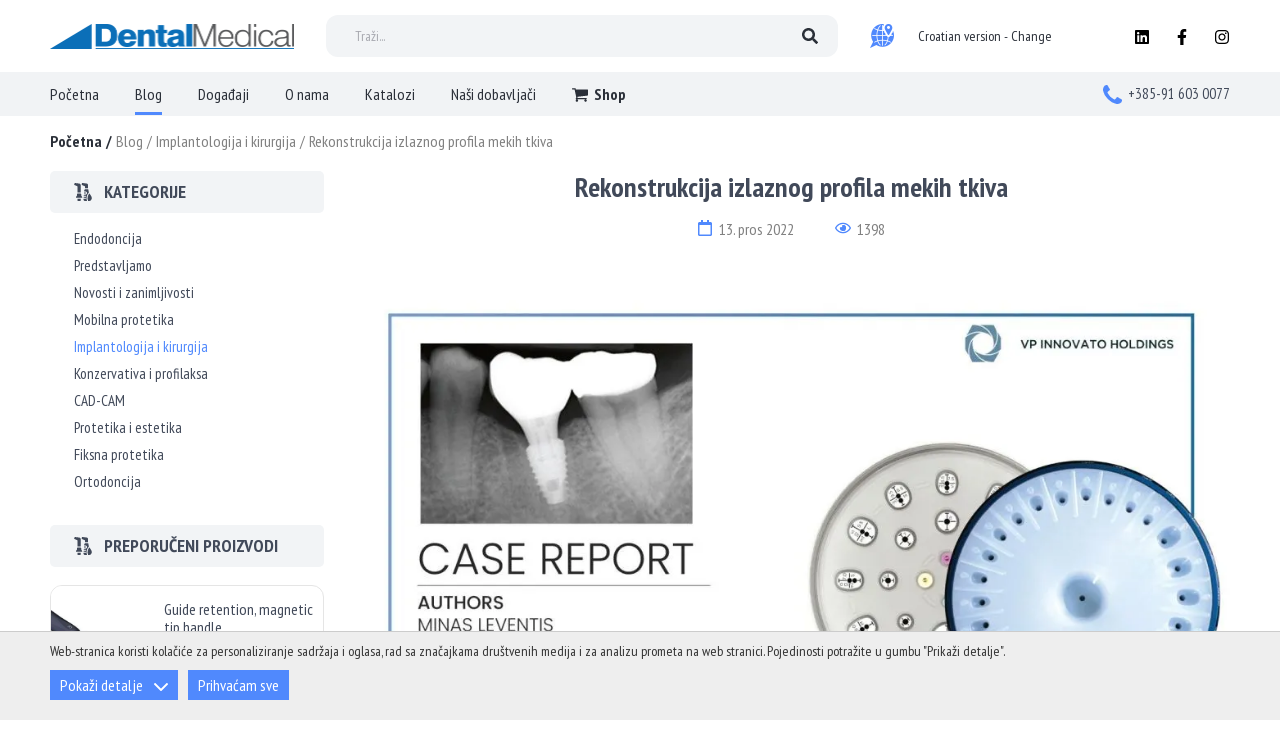

--- FILE ---
content_type: text/html; charset=utf-8
request_url: https://www.dental-medical.hr/blog/stavka/rekonstrukcija-izlaznog-profila-mekih-tkiva/101629/
body_size: 24941
content:
<!DOCTYPE html> <html lang="hr"> <head> <meta charset="UTF-8"> <meta name="viewport" content="width=device-width, initial-scale=1.0, user-scalable=no" /> <link rel="apple-touch-icon" sizes="76x76" href="images/favicons/apple-touch-icon.png?v=1.06"> <link rel="icon" type="image/png" sizes="32x32" href="images/favicons/favicon-32x32.png?v=1.06"> <link rel="icon" type="image/png" sizes="16x16" href="images/favicons/favicon-16x16.png?v=1.06"> <link rel="manifest" href="images/favicons/site.webmanifest?v=1.06"> <link rel="mask-icon" href="images/favicons/safari-pinned-tab.svg?v=1.06" color="#ffffff"> <link rel="shortcut icon" href="images/favicons/favicon.ico?v=1.06"> <meta name="msapplication-TileColor" content="#ffffff"> <meta name="msapplication-config" content="images/favicons/browserconfig.xml?v=1.06"> <meta name="theme-color" content="#ffffff"> <meta name="google-tag-container-id" content="GTM-5GCL9C36" /> <base href="https://www.dental-medical.hr/"/> <title>Rekonstrukcija izlaznog profila mekih tkiva - Dental-Medical</title> <meta name="description" content="Prikaz kliničkog slučaja s naglaskom na novu metodu koja koristi&amp;nbsp;prilagođene anatomske kapice u jednom kirurškom koraku

Kondicioniranje mekih tkiva oko implanta je temeljni korak u dobijanju anatomski oblikovane nadoknade prirodnog izgleda s&amp;nbsp;povoljnim higijenskim aspektima što pacijentu omogućuje učinkovitu kontrolu pojave plaka standardnim metodama održavanja oralne higijene. Korištenje anatomski oblikovanih kapica&amp;nbsp;za zacjeljivanje tijekom kirurškog zahvata je jednostavan način da se postigne poboljšanje dimenzija okolnih mekih tkiva kao i da se uvjetuje topografija mekih tkiva na učinkovit a opet jednostavan, brz i jeftiniji način.
"/> <meta property="fb:pages" content="209148359247512"/> <meta property="og:type" content="website"/> <meta property="og:title" content="Rekonstrukcija izlaznog profila mekih tkiva - Dental-Medical"/> <meta property="og:site_name" content="Dental Medical"/> <meta property="og:url" content="https://www.dental-medical.hr/blog/stavka/rekonstrukcija-izlaznog-profila-mekih-tkiva/101629/"/> <meta property="og:image" content="https://www.dental-medical.hr/files/other/2023.03.12.21.43.08_640e395c5afe6_Rekonstrukcija-izlaznog-profila-mekih-tkiva-page-image_share.jpg?v=1.08"/> <meta property="og:image:width" content="1000"/> <meta property="og:image:height" content="527"/> <meta property="og:description" content="Prikaz kliničkog slučaja s naglaskom na novu metodu koja koristi&amp;nbsp;prilagođene anatomske kapice u jednom kirurškom koraku

Kondicioniranje mekih tkiva oko implanta je temeljni korak u dobijanju anatomski oblikovane nadoknade prirodnog izgleda s&amp;nbsp;povoljnim higijenskim aspektima što pacijentu omogućuje učinkovitu kontrolu pojave plaka standardnim metodama održavanja oralne higijene. Korištenje anatomski oblikovanih kapica&amp;nbsp;za zacjeljivanje tijekom kirurškog zahvata je jednostavan način da se postigne poboljšanje dimenzija okolnih mekih tkiva kao i da se uvjetuje topografija mekih tkiva na učinkovit a opet jednostavan, brz i jeftiniji način.
"/> <meta property="fb:app_id" content="429625983806305"/> <meta itemprop="name" content="Rekonstrukcija izlaznog profila mekih tkiva - Dental-Medical"> <meta itemprop="description" content="Prikaz kliničkog slučaja s naglaskom na novu metodu koja koristi&amp;nbsp;prilagođene anatomske kapice u jednom kirurškom koraku

Kondicioniranje mekih tkiva oko implanta je temeljni korak u dobijanju anatomski oblikovane nadoknade prirodnog izgleda s&amp;nbsp;povoljnim higijenskim aspektima što pacijentu omogućuje učinkovitu kontrolu pojave plaka standardnim metodama održavanja oralne higijene. Korištenje anatomski oblikovanih kapica&amp;nbsp;za zacjeljivanje tijekom kirurškog zahvata je jednostavan način da se postigne poboljšanje dimenzija okolnih mekih tkiva kao i da se uvjetuje topografija mekih tkiva na učinkovit a opet jednostavan, brz i jeftiniji način.
"> <meta itemprop="image" content="https://www.dental-medical.hr/files/other/2023.03.12.21.43.08_640e395c5afe6_Rekonstrukcija-izlaznog-profila-mekih-tkiva-page-image_share.jpg"> <meta itemprop="url" content="https://www.dental-medical.hr/blog/stavka/rekonstrukcija-izlaznog-profila-mekih-tkiva/101629/"/> <link rel="preconnect" href="https://fonts.googleapis.com"> <link rel="preconnect" href="https://fonts.gstatic.com" crossorigin> <link href="https://fonts.googleapis.com/css2?family=PT+Sans+Narrow:wght@400;700&display=swap" rel="stylesheet"> <style type="text/css">
        @charset "UTF-8";html{-webkit-box-sizing:border-box}button,input{overflow:visible}body{-moz-osx-font-smoothing:grayscale}nav ul,ul{list-style:none}.site-wrap{-webkit-box-orient:vertical;-webkit-box-direction:normal}*,::after,::before{background-repeat:no-repeat}::after,::before{text-decoration:inherit;vertical-align:inherit}html{box-sizing:border-box;font-family:sans-serif;line-height:1.5;-ms-text-size-adjust:100%;-webkit-text-size-adjust:100%}article,header,main,nav,section{display:block}body,button,input{margin:0}h1{font-size:2em}a{background-color:transparent;-webkit-text-decoration-skip:objects}strong{font-weight:bolder}img,svg{vertical-align:middle}img{border-style:none}svg{fill:currentColor}svg:not(:root){overflow:hidden}button,input{background-color:transparent;color:inherit;font-size:inherit;line-height:inherit}button{text-transform:none}[type=submit],button,html [type=button]{-webkit-appearance:button}[type=button]::-moz-focus-inner,[type=submit]::-moz-focus-inner,button::-moz-focus-inner{border-style:none;padding:0}[type=button]:-moz-focusring,[type=submit]:-moz-focusring,button:-moz-focusring{outline:ButtonText dotted 1px}::-webkit-file-upload-button{-webkit-appearance:button;font:inherit}a,button,input{-ms-touch-action:manipulation;touch-action:manipulation}.icon{vertical-align:middle}h1,h2,h3,p,ul{margin:0}body{color:#818181}*,::after,::before{-webkit-box-sizing:border-box;box-sizing:border-box}:focus{outline:0}html{min-height:100%;height:-webkit-fill-available}body{background:#fff;font:400 16px Geogrotesque,sans serif;line-height:1.2;overflow-x:hidden;-webkit-font-smoothing:antialiased}button{overflow:visible}.site-wrap{padding-top:116px;min-height:100vh;display:-webkit-box;display:-ms-flexbox;display:flex;-ms-flex-direction:column;flex-direction:column}main{-webkit-box-flex:1;-ms-flex:1 1 auto;flex:1 1 auto}main>section{padding:42px 0}@media (min-width:1200px){main>section{padding:75px 0}}a{color:#5089fd;text-decoration:none}button,input{font-family:Geogrotesque,sans serif}button{background:0 0;border:0;color:inherit;font:inherit;line-height:normal;padding:0}ul{padding:0}.icon{display:inline-block;width:16px;height:16px}.page-wrapper{position:relative}input:-webkit-autofill{background-color:#fff!important;background-image:none!important;color:#000!important}@media (min-width:1200px){.desktop-hide{display:none!important}}@media (max-width:1199px){.desktop-hide{display:block!important}}.clear::after{clear:both;content:"";display:table}.plain-text ul li::before{content:''}.page-wrapper{margin:0 auto;max-width:1438px;padding:0 17px;-webkit-box-sizing:content-box;box-sizing:content-box}@media (min-width:1200px){.page-wrapper{margin:0 auto;padding:0 50px}}.mb-0{margin-bottom:0!important}.button{background-color:#5089fd;border-radius:5px;border:1px solid #5089fd;color:#fff;display:inline-block;font-size:16px;font-weight:600;line-height:1.25;padding:14px 34px;text-align:center;text-transform:uppercase}.button .icon{margin-left:10px}.loading>*{display:none!important}@media screen and (-webkit-min-device-pixel-ratio:0){input{font-size:16px}}.header__logo img{max-height:20px}.block__recommended-content{-webkit-box-orient:vertical;-webkit-box-direction:normal}.plain-text>*{margin-bottom:22px;line-height:22px}.plain-text>:last-child{margin-bottom:0}.plain-text>:last-child:not(.button){padding-bottom:0}.plain-text ul{list-style:none}.plain-text ul li{padding-left:16px;position:relative}.plain-text ul li::before{background-color:#5089fd;border-radius:50%;position:absolute;top:9px;left:0;width:4px;height:4px}.plain-text h1,.plain-text h2,.plain-text h3{color:inherit;font-weight:600;line-height:1;font-size:24px;margin:24px 0}.header{position:fixed;top:0;left:0;width:100%;z-index:10;background-color:#fff}@media (max-width:1199px){.header{height:59px;-webkit-box-shadow:0 3px 6px 0 rgba(0,0,0,.16);box-shadow:0 3px 6px 0 rgba(0,0,0,.16)}.header .page-wrapper{padding:0}}@media (min-width:1200px){.header--sticky .header__top{height:50px}.header--sticky .header__search>div{height:35px}}.header .page-wrapper{max-width:none}.header__top{height:100%}@media (min-width:1200px){.header__top{height:72px}}.header__top .page-wrapper{-webkit-box-align:center;-ms-flex-align:center;align-items:center;display:-webkit-box;display:-ms-flexbox;display:flex;height:100%}@media (max-width:1199px){.header__top-right{display:none}.header__top .header__search{position:fixed;top:0;left:0;height:100%;background-color:rgba(0,0,0,.5);opacity:0;visibility:hidden}}.header__top-right .language{margin-right:32px}@media (min-width:1200px){.header__top-right{margin-left:32px;display:-webkit-box;display:-ms-flexbox;display:flex;-webkit-box-pack:justify;-ms-flex-pack:justify;justify-content:space-between;-webkit-box-align:center;-ms-flex-align:center;align-items:center;-webkit-box-flex:1;-ms-flex:1 0 360px;flex:1 0 360px;max-width:430px}.header__top .header__search{visibility:visible!important;opacity:1!important}.header__bottom{height:44px;background-color:#f1f3f5}}.header__logo{display:inline-block;margin:auto}.header__badge{background-color:#fff;border:none;color:#414959;padding:17px;text-align:center;width:56px;min-height:56px;-ms-flex-item-align:stretch;align-self:stretch}.header__badge .icon{width:22px;height:22px}.header__search{width:100%}@media (min-width:1200px){.header__logo{margin-left:0;margin-right:32px}.header__logo img{max-height:25px}.header__badge{display:none}.header__search{max-width:573px;margin:0 auto;position:relative}}.header__search>div{position:relative;height:42px}@media (max-width:1199px){.header__search>div{padding:0 17px;margin-top:89px}.header__phone{margin:42px 0 34px}}.header__search-input{width:100%;height:100%;border:1px solid transparent;background-color:#f2f4f6;border-radius:12px;color:#444f5d;font-size:14px;padding:0 45px 0 28px}.header__search-input::-webkit-input-placeholder{color:#a8a9b0;opacity:1}.header__search-input::-moz-placeholder{color:#a8a9b0;opacity:1}.header__search-input:-moz-placeholder{color:#a8a9b0;opacity:1}.header__search-input:-ms-input-placeholder{color:#a8a9b0;opacity:1}.header__search-button{line-height:1;border:none;position:absolute;top:50%;right:26px;-webkit-transform:translateY(-50%);-ms-transform:translateY(-50%);transform:translateY(-50%);padding:10px}.header__search-button .icon{width:16px;height:16px;fill:#2a2f38;display:inline-block;vertical-align:bottom}.header__search-label{color:#fff;font-size:14px;line-height:20px}.header__phone{display:-webkit-inline-box;display:-ms-inline-flexbox;display:inline-flex;-webkit-box-align:center;-ms-flex-align:center;align-items:center}.header__phone .icon{color:#5089fd;width:18px;height:18px;margin-right:6px}@media (min-width:1200px){.header__search-button{right:10px}.header__phone .icon{width:19px;height:19px}}.header__phone-number,.header__phone-number:visited{color:#414959;font-size:15px}.header__phone-number:hover,.header__phone-number:visited:hover{color:#5089fd}.social{-webkit-box-flex:0;-ms-flex:0 0 auto;flex:0 0 auto}.social ul{font-size:0}.social li{display:inline-block;font-size:16px;margin:0 .75em;line-height:1}.social li:first-child{margin-left:0}.social li:last-child{margin-right:0}.social a,.social a:visited{color:#000}.social .icon{width:16px;height:16px}.language{border:none;white-space:nowrap}.language .icon{width:24px;height:24px;margin-right:24px}.language span{font-size:14px;color:#2a2f38;vertical-align:middle}@media (min-width:1200px){.nav__header{display:none}.nav__content{display:-webkit-box;display:-ms-flexbox;display:flex;-webkit-box-align:center;-ms-flex-align:center;align-items:center;-webkit-box-pack:justify;-ms-flex-pack:justify;justify-content:space-between}.nav__content .main-menu{font-size:0}.nav__content .main-menu>li{font-size:16px;display:inline-block;margin:0 18px;position:relative}.nav__content .main-menu>li:first-child{margin-left:0}.nav__content .main-menu>li:last-child{margin-right:0}.nav__content .main-menu>li.selected>a::before{-webkit-transform:scale(1);-ms-transform:scale(1);transform:scale(1)}.nav__content .main-menu>li>a,.nav__content .main-menu>li>a:visited{color:#2a2f38;display:block;-webkit-box-align:center;-ms-flex-align:center;align-items:center;line-height:44px;position:relative;white-space:nowrap}.nav__content .main-menu>li>a .icon,.nav__content .main-menu>li>a:visited .icon{display:inline-block;width:16px;height:16px;margin-right:6px;position:relative;top:-1px}.nav__content .social{display:none}.nav__content .main-menu>li>a::before,.nav__content .main-menu>li>a:visited::before{content:'';position:absolute;bottom:1px;left:0;width:100%;height:3px;background-color:#5089fd;-webkit-transform:scale(0);-ms-transform:scale(0);transform:scale(0);-webkit-transform-origin:center;-ms-transform-origin:center;transform-origin:center}.nav__subnav{background-color:#fff;position:absolute;top:100%;left:50%;visibility:hidden;width:163px;-webkit-box-shadow:0 3px 4px rgba(0,0,0,.16);box-shadow:0 3px 4px rgba(0,0,0,.16);z-index:1;border-radius:0 0 4px 4px;-webkit-transform:translateX(-50%);-ms-transform:translateX(-50%);transform:translateX(-50%)}.nav__subnav ul{padding:16px 12px}.nav__subnav li{position:relative}.nav__subnav a,.nav__subnav a:visited{color:#444;display:block;font-size:12px;line-height:20px;padding:9px 10px 9px 0;border-radius:4px}}@media (max-width:1199px){.nav__close,.nav__content .main-menu li.selected>a,.nav__content .main-menu li.selected>a:visited{color:#5089fd}.nav__wrapper{background-color:#fff;position:fixed;top:0;left:0;width:100vw;height:100vh;visibility:hidden;z-index:1;overflow:auto}.nav__header{height:59px;display:-webkit-box;display:-ms-flexbox;display:flex;-webkit-box-align:center;-ms-flex-align:center;align-items:center;-webkit-box-pack:justify;-ms-flex-pack:justify;justify-content:space-between;padding-left:17px;-webkit-box-shadow:0 3px 6px 0 rgba(0,0,0,.16);box-shadow:0 3px 6px 0 rgba(0,0,0,.16);position:relative;z-index:1}.nav__close{padding:15px}.nav__close .icon{width:26px;height:26px}.nav__content{text-align:center;padding-bottom:60px}.nav__content .main-menu{background-color:#f2f4f6;padding:10px 0;text-align:left}.nav__content .main-menu a,.nav__content .main-menu a:visited{color:#414959;display:block;line-height:1.25;padding:10px 17px;position:relative}.nav__content .main-menu a .icon,.nav__content .main-menu a:visited .icon{vertical-align:sub;margin-right:10px}.nav__content .main-menu a strong,.nav__content .main-menu a:visited strong{font-weight:600}.nav__content .main-menu .nav__subnav{height:0;overflow:hidden}.nav__content .main-menu .nav__subnav ul{background-color:#fff;padding:10px 0}.nav__content .main-menu .nav__subnav ul li a,.nav__content .main-menu .nav__subnav ul li a:visited{padding-left:30px}}.hero{height:auto}.hero.loading{min-height:766px}.hero__image{height:100%;position:relative}.hero__image img{display:block;-o-object-fit:cover;object-fit:cover;font-family:"object-fit: cover";width:100%;height:100%}.hero__image img img{font-family:Arial}.hero .swiper-pagination{bottom:16px}.hero .swiper-pagination-bullet{border-color:#5089fd}.hero .swiper-pagination-bullet-active:before{background-color:#5089fd}.breadcrumbs{margin:16px 0 20px}.breadcrumbs+section{padding-top:0}.breadcrumbs ul{font-size:0}.breadcrumbs li{display:inline-block}.breadcrumbs li:first-child a,.breadcrumbs li:first-child a:visited,.breadcrumbs li:first-child::after{color:#2a2f38;font-weight:600}.breadcrumbs li:not(:last-child)::after{content:'\002F';display:inline;margin:0 .25em;font-size:16px}.breadcrumbs a,.breadcrumbs a:visited,.breadcrumbs span{font-size:16px;color:inherit;display:inline-block}@media (min-width:1200px){.hero .swiper-pagination{bottom:38px}}.brands__item{display:-webkit-box;display:-ms-flexbox;display:flex;-webkit-box-pack:center;-ms-flex-pack:center;justify-content:center;-webkit-box-align:center;-ms-flex-align:center;align-items:center;margin-right:45px;width:112px;height:112px;background-color:#fff;padding:10px;border-radius:8px;border:1px solid #ddd}.brands__item img{-o-object-fit:contain;object-fit:contain;font-family:"object-fit: contain";-webkit-filter:grayscale(1);filter:grayscale(1);opacity:.7!important;width:90px;height:90px}@media (max-width:1199px){.brands__item{margin-right:25px}}.cookies__text{margin-bottom:10px;font-size:14px;line-height:18px}.cookies__text--short{display:none}@media (max-width:539px){.cookies__text{font-size:13px;line-height:17px;margin-bottom:2px}.cookies__text--short{display:block}}.cookies__cat-name--short{display:none}@media (max-width:419px){.cookies__cat-name--short{display:block}}.cookies__tab{display:none;max-height:200px;overflow:auto;padding:10px 15px}.cookies__tab .plain-text{color:#333;line-height:22px}.cookies__tab .plain-text>*{margin-bottom:10px}.cookies__tab .plain-text>:last-child{margin-bottom:0;padding-bottom:0}.cookies__show-panel{-webkit-box-align:center;-ms-flex-align:center;align-items:center;border:1px solid #a8c4fe;border-width:1px 1px 0;border-radius:3px 3px 0 0;display:-webkit-box;display:-ms-flexbox;display:flex;font-size:12px;line-height:16px;padding:6px 10px 3px;position:fixed;bottom:0;left:20px;z-index:9}.cookies__show-panel .icon{margin-left:0;margin-right:10px;width:14px;height:14px}@media (max-width:1199px){.cookies__show-panel{left:10px;padding:4px}.cookies__show-panel .icon{margin-right:0}.cookies__show-panel-text{display:none}}.cookies__list{display:-webkit-box;display:-ms-flexbox;display:flex;-ms-flex-wrap:wrap;flex-wrap:wrap;margin-bottom:-14px}.block__article{border-bottom:1px solid #e5e5e5}@media (min-width:768px){.block__wrapper{display:-webkit-box;display:-ms-flexbox;display:flex;margin:0 -14px}}@media (min-width:768px){.block__content{-webkit-box-ordinal-group:2;-ms-flex-order:1;order:1;padding:0 14px;max-width:66.6667%;-webkit-box-flex:1;-ms-flex:1 1 auto;flex:1 1 auto}}@media (min-width:1024px){.block__content{max-width:75%}}.block__meta{margin-top:auto;line-height:1}.block__meta-item{display:inline-block;margin-top:6px}.block__meta-item:not(:last-child){margin-right:38px}.block__meta .icon{margin-right:6px;color:#5089fd;vertical-align:bottom;position:relative;top:-1px}.block__sidebar{margin-top:46px}@media (min-width:768px){.block__sidebar{margin-top:0;padding:0 14px;-webkit-box-flex:0;-ms-flex:0 0 auto;flex:0 0 auto;width:33.3333%}}@media (min-width:1024px){.block__sidebar{width:25%}}@media (max-width:767px){.block__sidebar-section--categories{display:none}}.block__sidebar-section:not(:first-child){margin-top:36px}.block__sidebar-title{display:-webkit-box;display:-ms-flexbox;display:flex;-webkit-box-align:center;-ms-flex-align:center;align-items:center;width:100%;background-color:#f2f4f6;border-radius:5px;padding:11px 20px 11px 24px;margin-bottom:18px;color:#414959;line-height:20px}.block__sidebar-title .icon{width:18px;height:18px;margin-right:12px}.block__sidebar-title .icon:last-child{margin-left:auto;margin-right:0}.block__sidebar-title span{display:block;font-weight:600;text-transform:uppercase;font-size:18px}.block__categories{margin:-6px 0}.block__category{padding:6px 0 6px 24px;font-size:15px;line-height:1;color:#414959;display:block;border-radius:3px}.block__article{padding-bottom:22px}.block__article-header{margin-bottom:22px}@media (min-width:1024px){.block__article{padding-bottom:38px}.block__article-header{margin-bottom:40px}}.block__article-title{color:#414959;font-size:28px;line-height:32px;font-weight:600;text-align:center}.block__article .block__meta{text-align:center;margin-top:12px}.block__cover{margin-bottom:32px;border-radius:12px;overflow:hidden}.block__cover img{width:100%;height:auto}.block__recommended{border:1px solid #e5e5e5;border-radius:12px;overflow:hidden;display:-webkit-box;display:-ms-flexbox;display:flex}.block__recommended:not(:last-child){margin-bottom:13px}.block__recommended-image{-webkit-box-flex:1;-ms-flex:1 1 auto;flex:1 1 auto;max-width:40%;display:-webkit-box;display:-ms-flexbox;display:flex}.block__recommended-image a{padding-bottom:108.14815%;position:relative;overflow:hidden;display:block;width:100%}.block__recommended-image img{position:absolute;top:0;left:0;width:100%;height:100%;-o-object-fit:cover;object-fit:cover;font-family:"object-fit: cover"}.block__recommended-content{max-width:60%;padding:14px 10px 14px 4px;display:-webkit-box;display:-ms-flexbox;display:flex;-ms-flex-direction:column;flex-direction:column}.block__recommended-title{font-size:16px;color:#414959;line-height:1.125;min-height:2.25em;margin-bottom:8px}.block__recommended-title a,.block__recommended-title a:visited{color:inherit}.block__recommended-price{color:#5089fd;font-size:16px;line-height:1.125;margin-bottom:12px}.block__recommended-actions{margin-top:auto}.block__recommended-button{color:#d3d3d3;display:-webkit-inline-box;display:-ms-inline-flexbox;display:inline-flex;width:43px;height:43px;border-radius:5px;vertical-align:bottom}.block__recommended-button:not(:last-child){margin-right:4px}.block__recommended-button .icon{width:26px;height:26px;margin:auto}.block__recommended-button--cart{background-color:#f5f5f5;color:#a1a1a1}.block__recommended-button--cart .icon{width:18px;height:18px}.mobile__categories{margin-bottom:28px}@media (min-width:768px){.mobile__categories{display:none}}.mobile__categories .block__categories{display:none}.form__field,.form__row{position:relative}.form__row{margin:0;clear:both}@media (min-width:768px){.form__row{margin:20px -10px;display:-webkit-box;display:-ms-flexbox;display:flex;-webkit-box-pack:center;-ms-flex-pack:center;justify-content:center;-webkit-box-align:end;-ms-flex-align:end;align-items:flex-end}.form__row:last-child{margin-bottom:0}}.form__row:last-child>.form__field:last-child{margin-bottom:0}.form__field{margin-top:20px;margin-bottom:20px}.form__field:first-child{margin-top:0}@media (min-width:768px){.form__field{margin:0;padding:0 10px;-webkit-box-flex:1;-ms-flex:1 1 0px;flex:1 1 0px}}
    </style> <link rel="preload" href="css/main.min.css?v=1.69" media="screen, print" as="style" onload="this.rel='stylesheet'" /> <link rel="preload" href="https://js.api.here.com/v3/3.0/mapsjs-ui.css" as="style" onload="this.rel='stylesheet'" /> <link rel="preload" href="css/developer.css" as="style" onload="this.rel='stylesheet'" /> <noscript> <link rel="stylesheet" href="css/main.min.css?v=1.69" media="screen, print" /> <link rel="stylesheet" href="css/developer.css?v=1.12" media="screen, print" /> <link rel="stylesheet" href="https://js.api.here.com/v3/3.0/mapsjs-ui.css" /> <link rel="stylesheet" href="css/developer.css" /> </noscript> <script>
    /*! loadCSS. [c]2017 Filament Group, Inc. MIT License */
    !function(a){"use strict";var b=function(b,c,d){function e(a){return h.body?a():void setTimeout(function(){e(a)})}function f(){i.addEventListener&&i.removeEventListener("load",f),i.media=d||"all"}var g,h=a.document,i=h.createElement("link");if(c)g=c;else{var j=(h.body||h.getElementsByTagName("head")[0]).childNodes;g=j[j.length-1]}var k=h.styleSheets;i.rel="stylesheet",i.href=b,i.media="only x",e(function(){g.parentNode.insertBefore(i,c?g:g.nextSibling)});var l=function(a){for(var b=i.href,c=k.length;c--;)if(k[c].href===b)return a();setTimeout(function(){l(a)})};return i.addEventListener&&i.addEventListener("load",f),i.onloadcssdefined=l,l(f),i};"undefined"!=typeof exports?exports.loadCSS=b:a.loadCSS=b}("undefined"!=typeof global?global:this);
    /*! loadCSS rel=preload polyfill. [c]2017 Filament Group, Inc. MIT License */
    !function(a){if(a.loadCSS){var b=loadCSS.relpreload={};if(b.support=function(){try{return a.document.createElement("link").relList.supports("preload")}catch(b){return!1}},b.poly=function(){for(var b=a.document.getElementsByTagName("link"),c=0;c<b.length;c++){var d=b[c];"preload"===d.rel&&"style"===d.getAttribute("as")&&(a.loadCSS(d.href,d,d.getAttribute("media")),d.rel=null)}},!b.support()){b.poly();var c=a.setInterval(b.poly,300);a.addEventListener&&a.addEventListener("load",function(){b.poly(),a.clearInterval(c)}),a.attachEvent&&a.attachEvent("onload",function(){a.clearInterval(c)})}}}(this);
    </script> <script type="text/javascript">
                // Define dataLayer and the gtag function.
                window.dataLayer = window.dataLayer || [];
                function gtm(){dataLayer.push(arguments);}

                if (localStorage.getItem('consentMode') === null) {
                    var consentDone = getCookie('dental_medical_cookie_consent_is_done');

                    if (consentDone) {
                        window.addEventListener('DOMContentLoaded', function () {
                            var cookiePanel = document.querySelector('body .js-cookies');
                            if (cookiePanel.classList.contains('cookies--hidden')) {
                                cookiePanel.classList.remove('cookies--hidden');
                            }
                        });
                    }

                    // Set default consent
                    gtm('consent', 'default', {
                        'ad_storage': 'denied',
                        'ad_user_data': 'denied',
                        'ad_personalization': 'denied',
                        'analytics_storage': 'denied',
                        'functionality_storage': 'granted',
                        'personalization_storage': 'denied',
                        'security_storage': 'granted',
                        'wait_for_update': 500
                    });
                }
                else {
                    gtm('consent', 'default', JSON.parse(localStorage.getItem('consentMode')));
                }

                function getCookie (name) {
                    // Split cookie string and get all individual name=value pairs in an array
                    let cookieArr = document.cookie.split(";");

                    // Loop through the array elements
                    for (let i = 0; i < cookieArr.length; i++) {
                        let cookiePair = cookieArr[i].split("=");

                        /* Removing whitespace at the beginning of the cookie name
                        and compare it with the given string */
                        if (name == cookiePair[0].trim()) {
                            // Decode the cookie value and return
                            return decodeURIComponent(cookiePair[1]);
                        }
                    }

                    // Return null if not found
                    return null;
                }
            </script> <script type ="application/ld+json">
            {"@context":"https:\/\/schema.org","@graph":[{"@type":"WebSite","name":"Dental Medical","url":"https:\/\/www.dental-medical.hr\/"},{"@type":"OnlineStore","url":"https:\/\/www.dental-medical.hr\/","legalName":"Dental Medical","contactPoint":[{"@type":"ContactPoint","contactType":"customer service","telephone":"+385 91 603 0077","areaServed":"HR","email":"info@dental-medical.hr"}]},{"@type":"BreadcrumbList","itemListElement":[{"@type":"ListItem","position":1,"name":"Po\u010detna","item":"https:\/\/www.dental-medical.hr\/"},{"@type":"ListItem","position":2,"name":"Blog","item":"https:\/\/www.dental-medical.hr\/.\/blog\/"},{"@type":"ListItem","position":3,"name":"Implantologija i kirurgija","item":"https:\/\/www.dental-medical.hr\/.\/blog\/kategorija\/implantologija-i-kirurgija\/6748\/"}]},{"@type":"Article","headline":"Rekonstrukcija izlaznog profila mekih tkiva","description":"Prikaz klini\u010dkog slu\u010daja s naglaskom na novu metodu koja koristi\u00a0prilago\u0111ene anatomske kapice u jednom kirur\u0161kom koraku\r\n\r\nKondicioniranje mekih tkiva oko implanta je temeljni korak u dobijanju anatomski oblikovane nadoknade prirodnog izgleda s\u00a0povoljnim higijenskim aspektima \u0161to pacijentu omogu\u0107uje u\u010dinkovitu kontrolu pojave plaka standardnim metodama odr\u017eavanja oralne higijene. Kori\u0161tenje anatomski oblikovanih kapica\u00a0za zacjeljivanje tijekom kirur\u0161kog zahvata je jednostavan na\u010din da se postigne pobolj\u0161anje dimenzija okolnih mekih tkiva kao i da se uvjetuje topografija mekih tkiva na u\u010dinkovit a opet jednostavan, brz i jeftiniji na\u010din.\r\n","image":"https:\/\/www.dental-medical.hr\/files\/other\/2023.03.12.21.43.08_640e395c5afe6_Rekonstrukcija-izlaznog-profila-mekih-tkiva-page-image_resized.jpg","publisher":{"@type":"Organization","name":"Dental Medical","url":"https:\/\/www.dental-medical.hr\/"},"mainEntityOfPage":"https:\/\/www.dental-medical.hr\/blog\/stavka\/rekonstrukcija-izlaznog-profila-mekih-tkiva\/101629\/","datePublished":"2022-12-13T13:47:51+01:00","dateModified":"2023-10-10T15:53:13+02:00","articleBody":"Prikaz klini\u010dkog slu\u010daja s naglaskom na novu metodu koja koristi\u00a0prilago\u0111ene anatomske kapice u jednom kirur\u0161kom koraku\r\n\r\nKondicioniranje mekih tkiva oko implanta je temeljni korak u dobijanju anatomski oblikovane nadoknade prirodnog izgleda s\u00a0povoljnim higijenskim aspektima \u0161to pacijentu omogu\u0107uje u\u010dinkovitu kontrolu pojave plaka standardnim metodama odr\u017eavanja oralne higijene. Kori\u0161tenje anatomski oblikovanih kapica\u00a0za zacjeljivanje tijekom kirur\u0161kog zahvata je jednostavan na\u010din da se postigne pobolj\u0161anje dimenzija okolnih mekih tkiva kao i da se uvjetuje topografija mekih tkiva na u\u010dinkovit a opet jednostavan, brz i jeftiniji na\u010din.\r\n\r\n\r\nPo\u010detna situacija na prezentaciji: vidljiva horizontalna resorpcija mekih i tvrdih tkiva. Klini\u010dki pregled i preoperativni periapikalni snimak.\r\n\r\n\r\nPeriapikalni snimak i klini\u010dki pregled godinu dana nakon operacije. Uspije\u0161na restauracija anatomije regije, s\u00a0mekotkivnim konturama i harmoni\u010dnom topografijom sa susjednim zubima, i izvanredna oseointegracija implanta bez gubitka kosti i odgovaraju\u0107om visinom kosti u me\u0111uprostoru.\r\n\r\nOvaj prikaz klini\u010dkog slu\u010daja demonstrira jednostavniju metodu i protokol za odabir i izradu anatomske kapice za iscjeljivanje\u00a0i dubliranje posta za uzimanje otiska za pobolj\u0161anje dimenzija i topografije mekih tkiva oko implanta u jednom koraku i kasnije to\u010dno registrovanje. Proces odabira\u00a0i adaptacija standardnih implantnih komponenata u anatomski oblikovane komponente se provodi u ordinaciji kori\u0161\u0107enjem posebnog sustava\u00a0alata.\r\n\r\n\u00a0\u2193\u00a0PRIKAZ KLINI\u010cKOG SLU\u010cAJA\u00a0\u2193\r\n\r\nPreuzmite cijeli prikaz\u00a0o klini\u010dkom slu\u010daju\u00a0(na engleskom)\u00a0ispunjavanjem obrasca u nastavku.\r\n\r\n\u00a0 Obrazac:\r\n"}]}
        </script> </head> <body class="desktop-view"> <noscript><iframe src="https://www.googletagmanager.com/ns.html?id=GTM-5GCL9C36" height="0" width="0" style="display:none;visibility:hidden"></iframe></noscript> <div class="site-wrap"> <header class="header js-header"> <div class="header__top"> <div class="page-wrapper"> <button type="button" class="header__badge header__badge--nav js-open-mobile-nav"><svg class="icon icon--bars"><title>Menü</title><use xlink:href="images/icons.svg?v=1.04#bars"></use></svg></button> <a href="./" class="header__logo"> <img src="images/dentalmedical_logo.png?v=1.03" alt="Dental Medical" /> </a> <form class="header__search js-search-overlay" action="./pretraga/" method="get"> <div> <input type="text" name="skeyword" class="header__search-input js-search-form" placeholder="Traži..." /> <button class="header__search-button"><svg class="icon icon--search"><use xlink:href="images/icons.svg?v=1.04#search"></use></svg></button> </div> </form> <div class="header__top-right"> <button data-modal-href="promena-jezika/" class="language js-trigger-modal"><svg class="icon icon--globe-blue"><use xlink:href="images/icons.svg?v=1.04#globe-blue"></use></svg><span>Croatian version - Change</span></button> <nav class="social"> <ul> <li><a href="https://www.linkedin.com/company/12986597" target="_blank"><svg class="icon icon--linkedin"><use xlink:href="images/icons.svg?v=1.04#linkedin"></use></svg></a></li> <li><a href="https://www.facebook.com/DentalMedicalHR/" target="_blank"><svg class="icon icon--facebook"><use xlink:href="images/icons.svg?v=1.04#facebook"></use></svg></a></li> <li><a href="https://www.instagram.com/dental_medical_hr/" target="_blank"><svg class="icon icon--instagram"><use xlink:href="images/icons.svg?v=1.04#instagram"></use></svg></a></li> </ul> </nav> </div> <button type="button" class="header__badge header__badge--search js-toggle-search"><svg class="icon icon--search"><title>{$TEXT.search}</title><use xlink:href="images/icons.svg?v=1.04#search"></use></svg></button> </div> </div> <div class="header__bottom"> <div class="page-wrapper"> <div class="nav__wrapper js-nav-wrapper"> <header class="nav__header"> <button data-modal-href="promena-jezika/" class="language js-close-nav js-trigger-modal"><svg class="icon icon--globe-blue"><use xlink:href="images/icons.svg?v=1.04#globe-blue"></use></svg><span>Croatian version - Change</span></button> <button type="button" class="nav__close header__badge js-close-nav"><svg class="icon icon--times"><title>{$TEXT.close}</title><use xlink:href="images/icons.svg?v=1.04#times"></use></svg></button> </header> <nav class="nav__content js-nav"> <ul class="main-menu"> <li><a href="./">Početna</a></li> <li class="selected"><a href="blog/">Blog</a></li> <li > <a href="javascript: void(0);">Događaji</a> <div class="nav__subnav js-subnav"> <ul> <li> <a href="https://www.dental-medical.hr/dogadaja/kategorija/najava-dogadaja/27/">Najava događaja</a> </li> <li> <a href="https://www.dental-medical.hr/dogadaja/kategorija/izvjestaji-o-dogadajima/28/">Izvještaji o događajima</a> </li> </ul> </div> </li> <li ><a href="o-nama/">O nama</a></li> <li ><a href="dokumenti/">Katalozi</a></li> <li ><a href="partneri/">Naši dobavljači</a></li> <li><a href="https://shop.dental-medical.hr/" target="_blank"><svg class="icon icon--shopping-cart"><use xlink:href="images/icons.svg?v=1.04#shopping-cart"></use></svg><strong>Shop</strong></a></li> </ul> <div class="header__phone"> <svg class="icon icon--phone"><use xlink:href="images/icons.svg?v=1.04#phone"></use></svg> <a href="tel:+385916030077" class="header__phone-number">+385-91 603 0077</a> </div> <nav class="social"> <ul> <li><a href="https://www.linkedin.com/company/12986597" target="_blank"><svg class="icon icon--linkedin"><use xlink:href="images/icons.svg?v=1.04#linkedin"></use></svg></a></li> <li><a href="https://www.facebook.com/DentalMedicalHR/" target="_blank"><svg class="icon icon--facebook"><use xlink:href="images/icons.svg?v=1.04#facebook"></use></svg></a></li> <li><a href="https://www.instagram.com/dental_medical_hr/" target="_blank"><svg class="icon icon--instagram"><use xlink:href="images/icons.svg?v=1.04#instagram"></use></svg></a></li> </ul> </nav> </nav> </div> </div> </div> </header> <main> <nav class="breadcrumbs"> <div class="page-wrapper"> <ul> <li> <a href="https://www.dental-medical.hr/">
                                                                    Početna
                                                            </a> </li> <li> <a href="./blog/">
                                                                    Blog
                                                            </a> </li> <li> <a href="./blog/kategorija/implantologija-i-kirurgija/6748/">
                                                                    Implantologija i kirurgija
                                                            </a> </li> <li> <span>
                                                                    Rekonstrukcija izlaznog profila mekih tkiva
                                                            </span> </li> </ul> </div> </nav> <section class="block"> <div class="page-wrapper"> <div class="block__wrapper"> <div class="mobile__categories"> <button class="block__sidebar-title js-toggle-categories"> <svg class="icon icon--dental"><use xlink:href="images/icons.svg?v=1.04#dental"></use></svg> <span>Kategorije</span> <svg class="icon icon--chevron-down"><use xlink:href="images/icons.svg?v=1.04#chevron-down"></use></svg> </button> <div class="block__categories"> <a href="https://www.dental-medical.hr/blog/kategorija/endodoncija/6726/" class="block__category ">Endodoncija</a> <a href="https://www.dental-medical.hr/blog/kategorija/predstavljamo/6730/" class="block__category ">Predstavljamo</a> <a href="https://www.dental-medical.hr/blog/kategorija/novosti-i-zanimljivosti/6733/" class="block__category ">Novosti i zanimljivosti</a> <a href="https://www.dental-medical.hr/blog/kategorija/mobilna-protetika/6746/" class="block__category ">Mobilna protetika</a> <a href="https://www.dental-medical.hr/blog/kategorija/implantologija-i-kirurgija/6748/" class="block__category selected">Implantologija i kirurgija</a> <a href="https://www.dental-medical.hr/blog/kategorija/konzervativa-i-profilaksa/6749/" class="block__category ">Konzervativa i profilaksa</a> <a href="https://www.dental-medical.hr/blog/kategorija/cad-cam/6751/" class="block__category ">CAD-CAM</a> <a href="https://www.dental-medical.hr/blog/kategorija/protetika-i-estetika/6752/" class="block__category ">Protetika i estetika</a> <a href="https://www.dental-medical.hr/blog/kategorija/fiksna-protetika/6769/" class="block__category ">Fiksna protetika</a> <a href="https://www.dental-medical.hr/blog/kategorija/ortodoncija/6794/" class="block__category ">Ortodoncija</a> </div> </div> <div class="block__content"> <article class="block__article"> <header class="block__article-header"> <h1 class="block__article-title">Rekonstrukcija izlaznog profila mekih tkiva</h1> <div class="block__meta"> <time class="block__meta-item"><svg class="icon icon--calendar"><use xlink:href="images/icons.svg?v=1.04#calendar"></use></svg><span>13. pros 2022</span></time> <div class="block__meta-item"><svg class="icon icon--eye"><use xlink:href="images/icons.svg?v=1.04#eye"></use></svg><span>1398</span></div> </div> </header> <div class="block__cover"> <picture> <source srcset="files/other/2023.03.12.21.43.08_640e395c5afe6_Rekonstrukcija-izlaznog-profila-mekih-tkiva-page-image_resized.webp" type="image/webp" /> <img src="files/other/2023.03.12.21.43.08_640e395c5afe6_Rekonstrukcija-izlaznog-profila-mekih-tkiva-page-image_resized.jpg" alt="Rekonstrukcija izlaznog profila mekih tkiva" /> </picture> </div> <div class="plain-text clear"> <p style="text-align: center;"><span style="color:#000000;"><strong><span style="font-size:16px;">Prikaz kliničkog slučaja s naglaskom na novu metodu koja koristi&nbsp;prilagođene anatomske kapice u jednom kirurškom koraku</span></strong></span></p> <p><span style="color:#000000;"><span style="font-size:16px;">Kondicioniranje mekih tkiva oko implanta je temeljni korak u dobijanju anatomski oblikovane nadoknade prirodnog izgleda s&nbsp;povoljnim higijenskim aspektima što pacijentu omogućuje učinkovitu kontrolu pojave plaka standardnim metodama održavanja oralne higijene. Korištenje anatomski oblikovanih kapica&nbsp;za zacjeljivanje tijekom kirurškog zahvata je jednostavan način da se postigne poboljšanje dimenzija okolnih mekih tkiva kao i da se uvjetuje topografija mekih tkiva na učinkovit a opet jednostavan, brz i jeftiniji način.</span></span></p> <p style="text-align: center;"><span style="color:#000000;"><span style="font-size:16px;"><img alt="" src="../files/cloud//RS/Blog/Vpi_case_pic_2.jpg" style="width: 326px; height: 114px;" /></span><br /> <span style="font-size:14px;"><em>Početna situacija na prezentaciji: vidljiva horizontalna resorpcija mekih i tvrdih tkiva. Klinički pregled i preoperativni periapikalni snimak.</em></span></span></p> <p style="text-align: center;"><span style="color:#000000;"><span style="font-size:16px;"><img alt="" src="../files/cloud//RS/Blog/Vpi_case_pic_3.jpg" style="width: 326px; height: 114px;" /></span><br /> <span style="font-size:14px;"><em>Periapikalni snimak i klinički pregled godinu dana nakon operacije. Uspiješna restauracija anatomije regije, s&nbsp;mekotkivnim konturama i harmoničnom topografijom sa susjednim zubima, i izvanredna oseointegracija implanta bez gubitka kosti i odgovarajućom visinom kosti u međuprostoru.</em></span></span></p> <p><span style="color:#000000;"><span style="font-size:16px;">Ovaj prikaz kliničkog slučaja demonstrira jednostavniju metodu i protokol za odabir i izradu anatomske kapice za iscjeljivanje&nbsp;i dubliranje posta za uzimanje otiska za poboljšanje dimenzija i topografije mekih tkiva oko implanta u jednom koraku i kasnije točno registrovanje. Proces odabira&nbsp;i adaptacija standardnih implantnih komponenata u anatomski oblikovane komponente se provodi u ordinaciji korišćenjem posebnog sustava&nbsp;alata.</span></span></p> <div style="background: rgb(51, 153, 255); border: 1px solid rgb(204, 204, 204); padding: 5px 10px; text-align: center;"><span style="font-size:24px;"><font color="#ffffff"><b>&nbsp;</b></font></span><span style="font-size:20px;"><span style="color:#FFFFFF;">↓&nbsp;</span></span><span style="font-size:24px;"><font color="#ffffff"><b>PRIKAZ KLINIČKOG SLUČAJA&nbsp;</b></font></span><span style="font-size:20px;"><span style="color:#FFFFFF;">↓</span></span> <hr /><span style="color: rgb(255, 255, 255); font-size: 20px;">Preuzmite cijeli prikaz</span><span style="color: rgb(255, 255, 255); font-size: 20px;">&nbsp;o kliničkom slučaju&nbsp;(na engleskom)&nbsp;</span><span style="color: rgb(255, 255, 255); font-size: 20px;">ispunjavanjem obrasca u nastavku</span><span style="color: rgb(255, 255, 255); font-size: 20px;">.</span></div> <p><strong><span style="color:#FFFFFF;"><span style="font-size:16px;"><img alt="" height="33" src="https://crm-v2019.dental-medical.eu/js/ckeditor/plugins/smiley/images/text-file.svg" title="" width="33" />&nbsp; </span></span><span style=""><span style="font-size:16px;">Obrazac:</span></span></strong></p> <script type="text/javascript" src="https://www.dental-medical.hr/embed_form/8ecb8a9f47c9f1d5de345361ce9a64f5/" class="ma-embed-forms" data-embed-id="8ecb8a9f47c9f1d5de345361ce9a64f5"></script> </div> </article> <section class="block__article-section block__article-section--share"> <div class="block__title block__title--small"> <h2 class="block__title-text">Podjeli</h2> </div> <a class="resp-sharing-button__link" href="https://facebook.com/sharer/sharer.php?u=https%3A%2F%2Fwww.dental-medical.hr%2Fblog%2Fstavka%2Frekonstrukcija-izlaznog-profila-mekih-tkiva%2F101629%2F" target="_blank" aria-label="" onclick="window.open(this.href,'','scrollbars=yes,menubar=no,width=700,height=600,resizable=yes,toolbar=no,location=no,status=no'); return false;"> <div class="resp-sharing-button resp-sharing-button--facebook resp-sharing-button--small"> <div aria-hidden="true" class="resp-sharing-button__icon resp-sharing-button__icon--solid"> <svg xmlns="http://www.w3.org/2000/svg" viewBox="0 0 24 24"> <path d="M18.77 7.46H14.5v-1.9c0-.9.6-1.1 1-1.1h3V.5h-4.33C10.24.5 9.5 3.44 9.5 5.32v2.15h-3v4h3v12h5v-12h3.85l.42-4z" /> </svg> </div> </div> </a> <a class="resp-sharing-button__link" href="https://twitter.com/intent/tweet/?text=Rekonstrukcija izlaznog profila mekih tkiva - Dental-Medical&amp;url=https%3A%2F%2Fwww.dental-medical.hr%2Fblog%2Fstavka%2Frekonstrukcija-izlaznog-profila-mekih-tkiva%2F101629%2F" target="_blank" aria-label="" onclick="window.open(this.href,'','scrollbars=yes,menubar=no,width=700,height=600,resizable=yes,toolbar=no,location=no,status=no'); return false;"> <div class="resp-sharing-button resp-sharing-button--twitter resp-sharing-button--small"> <div aria-hidden="true" class="resp-sharing-button__icon resp-sharing-button__icon--solid"> <svg xmlns="http://www.w3.org/2000/svg" fill="none" viewBox="0 0 1200 1227"> <path fill="currentColor" d="M714.163 519.284 1160.89 0h-105.86L667.137 450.887 357.328 0H0l468.492 681.821L0 1226.37h105.866l409.625-476.152 327.181 476.152H1200L714.137 519.284h.026ZM569.165 687.828l-47.468-67.894L144.011 79.6944h162.604L611.412 515.685l47.468 67.894 396.2 566.721H892.476L569.165 687.854v-.026Z" /> </svg> </div> </div> </a> <a class="resp-sharing-button__link" href="mailto:?subject=Rekonstrukcija izlaznog profila mekih tkiva - Dental-Medical&amp;body=https%3A%2F%2Fwww.dental-medical.hr%2Fblog%2Fstavka%2Frekonstrukcija-izlaznog-profila-mekih-tkiva%2F101629%2F" target="_self" aria-label=""> <div class="resp-sharing-button resp-sharing-button--email resp-sharing-button--small"> <div aria-hidden="true" class="resp-sharing-button__icon resp-sharing-button__icon--solid"> <svg xmlns="http://www.w3.org/2000/svg" viewBox="0 0 24 24"> <path d="M22 4H2C.9 4 0 4.9 0 6v12c0 1.1.9 2 2 2h20c1.1 0 2-.9 2-2V6c0-1.1-.9-2-2-2zM7.25 14.43l-3.5 2c-.08.05-.17.07-.25.07-.17 0-.34-.1-.43-.25-.14-.24-.06-.55.18-.68l3.5-2c.24-.14.55-.06.68.18.14.24.06.55-.18.68zm4.75.07c-.1 0-.2-.03-.27-.08l-8.5-5.5c-.23-.15-.3-.46-.15-.7.15-.22.46-.3.7-.14L12 13.4l8.23-5.32c.23-.15.54-.08.7.15.14.23.07.54-.16.7l-8.5 5.5c-.08.04-.17.07-.27.07zm8.93 1.75c-.1.16-.26.25-.43.25-.08 0-.17-.02-.25-.07l-3.5-2c-.24-.13-.32-.44-.18-.68s.44-.32.68-.18l3.5 2c.24.13.32.44.18.68z" /> </svg> </div> </div> </a> </section> <section> </section> <section class="block__article-section"> <div class="block__title mb-20"> <h2 class="block__title-text">Slični postovi</h2> </div> <div class="block__boxes"> <div class="block__box"> <div class="block__inner"> <a href="https://www.dental-medical.hr/blog/stavka/pet-razloga-zasto-bi-svi-stomatolozi-trebali-posjedovati-diodni-laser/99859/" class="block__image"> <picture> <source srcset="files/content_images/image-smallgemini_resized.webp" type="image/webp" /> <img src="files/content_images/image-smallgemini_resized.jpg" alt="Pet razloga zašto bi svi stomatolozi trebali posjedovati diodni laser!" /> </picture> </a> <div class="block__box-content"> <h2 class="block__headline"> <a href="https://www.dental-medical.hr/blog/stavka/pet-razloga-zasto-bi-svi-stomatolozi-trebali-posjedovati-diodni-laser/99859/">
                                                Pet razloga zašto bi svi stomatolozi trebali posjedovati diodni laser!
                                            </a> </h2> <div class="block__text"> <p>The Gemini je diodni laser za meka tkiva. Jedinstvena tehnologija dualne valne duljine objedinjuje valnu duljinu lasera za optimalnu apsorpciju melanina od 810 nanometara i valnu duljinu lasera za optimalnu apsorpciju vode od 980 nanometara. 
</p> </div> <div class="block__meta"> <time class="block__meta-item"><svg class="icon icon--calendar"><use xlink:href="images/icons.svg?v=1.04#calendar"></use></svg><span>07.  ruj 2017</span></time> <div class="block__meta-item"><svg class="icon icon--eye"><use xlink:href="images/icons.svg?v=1.04#eye"></use></svg><span>2344</span></div> </div> </div> </div> </div> <div class="block__box"> <div class="block__inner"> <a href="https://www.dental-medical.hr/blog/stavka/piezon-master-surgery---revolucija-u-ordinaciji/99487/" class="block__image"> <picture> <source srcset="files/content_images/1500472188_small_resized.webp" type="image/webp" /> <img src="files/content_images/1500472188_small_resized.jpg" alt="Piezon master Surgery - Revolucija u ordinaciji" /> </picture> </a> <div class="block__box-content"> <h2 class="block__headline"> <a href="https://www.dental-medical.hr/blog/stavka/piezon-master-surgery---revolucija-u-ordinaciji/99487/">
                                                Piezon master Surgery - Revolucija u ordinaciji
                                            </a> </h2> <div class="block__text"> <p>Na temelju tridesetogodišnjeg iskustva sa originalnom Piezon metodom švicarske tvrtke EMS i zahvaljujući kontinuiranom razvoju ove jedinstvene tehnologije, Piezon master kirurška jedinica je od sada dostupna i za stomatološke, oralne i...</p> </div> <div class="block__meta"> <time class="block__meta-item"><svg class="icon icon--calendar"><use xlink:href="images/icons.svg?v=1.04#calendar"></use></svg><span>20. stud 2015</span></time> <div class="block__meta-item"><svg class="icon icon--eye"><use xlink:href="images/icons.svg?v=1.04#eye"></use></svg><span>2772</span></div> </div> </div> </div> </div> <div class="block__box"> <div class="block__inner"> <a href="https://www.dental-medical.hr/blog/stavka/lunos®-sustav-za-profilaksu-profesionalno-ciscenje-zubi-nakon-ortodontskog-lijecenja/102514/" class="block__image"> <picture> <source srcset="files/other/2025.05.20.13.57.22_682c6e223b0f6_Lunos-case-study-list-image-HR_resized.webp" type="image/webp" /> <img src="files/other/2025.05.20.13.57.22_682c6e223b0f6_Lunos-case-study-list-image-HR_resized.jpg" alt="Lunos® sustav za profilaksu: Profesionalno čišćenje zubi nakon ortodontskog liječenja" /> </picture> </a> <div class="block__box-content"> <h2 class="block__headline"> <a href="https://www.dental-medical.hr/blog/stavka/lunos®-sustav-za-profilaksu-profesionalno-ciscenje-zubi-nakon-ortodontskog-lijecenja/102514/">
                                                Lunos® sustav za profilaksu: Profesionalno čišćenje zubi nakon ortodontskog liječenja
                                            </a> </h2> <div class="block__text"> <p>Podaci o pacijentu: Muškarac, Dob 31; Pušač; Zdrava osoba došla je prvi put u našu kliniku 3 mjeseca nakon uklanjanja fiksnog aparatića i čišćenja obavljenog u ortodontskoj ordinaciji. Glavna tegoba bila je krvarenje desni i natečene desni. Oralna...</p> </div> <div class="block__meta"> <time class="block__meta-item"><svg class="icon icon--calendar"><use xlink:href="images/icons.svg?v=1.04#calendar"></use></svg><span>20. svib 2025</span></time> <div class="block__meta-item"><svg class="icon icon--eye"><use xlink:href="images/icons.svg?v=1.04#eye"></use></svg><span>1325</span></div> </div> </div> </div> </div> </div> </section> <section class="block__article-section"> <div class="block__title mb-20" data-scroll="comments"> <h2 class="block__title-text">Komentari</h2> </div> <div class="block__form-wrapper"> <div class="block__title block__title--small block__title--sided mb-20"> <div class="block__title-text">Napiši komentar</div> </div> <form action="" method="post" class="form block__comment-form" id="comment-form"> <div class="form__wrapper"> <fieldset class="form__fieldset--textarea"> <div class="form__row"> <div class="form__field"> <label for="comment" class="form__label">Tekst poruke</label> <textarea class="form__control form__control--textarea js-required" id="comment" name="comment"></textarea> </div> </div> </fieldset> <fieldset class="form__fieldset--inputs"> <div class="form__row"> <div class="form__field"> <label for="comment_name" class="form__label">Ime *</label> <input type="text" class="form__control js-required" name="comment_name" id="comment_name" /> </div> </div> <div class="form__row"> <div class="form__field"> <label for="comment_email" class="form__label">E-mail *</label> <input type="text" class="form__control js-required" name="comment_email" id="comment_email" /> </div> </div> <div class="form__row form__row-button desktop-show"> <div class="form__field"> <button type="submit" class="button">Pošaljite komentar</button> </div> </div> </fieldset> <input type="hidden" name="blog_id" id="blog_id" value="101629" /> </div> <div class="form__row cb__row"> <div class="form__field"> <label class="block__comment-label form__cb-label"> <input type="checkbox" name="comment_priv" id="comment_priv"> <span>Slažem se da će Dental Medical upravljati mojim podacima. Pojedinosti potražite u <a href="https://www.dental-medical.hr/politika-privatnosti/" target="_blank"> Izjavi o privatnosti </a>.</span> </label> </div> </div> <div class="form__row form__row-button desktop-hide"> <div class="form__field"> <button type="submit" class="button">Pošaljite komentar</button> </div> </div> </form> </div> </section> </div> <div class="block__sidebar"> <div class="block__sidebar-section block__sidebar-section--categories"> <div class="block__sidebar-title"> <svg class="icon icon--dental"><use xlink:href="images/icons.svg?v=1.04#dental"></use></svg> <span>Kategorije</span> </div> <div class="block__categories"> <a href="https://www.dental-medical.hr/blog/kategorija/endodoncija/6726/" class="block__category ">Endodoncija</a> <a href="https://www.dental-medical.hr/blog/kategorija/predstavljamo/6730/" class="block__category ">Predstavljamo</a> <a href="https://www.dental-medical.hr/blog/kategorija/novosti-i-zanimljivosti/6733/" class="block__category ">Novosti i zanimljivosti</a> <a href="https://www.dental-medical.hr/blog/kategorija/mobilna-protetika/6746/" class="block__category ">Mobilna protetika</a> <a href="https://www.dental-medical.hr/blog/kategorija/implantologija-i-kirurgija/6748/" class="block__category selected">Implantologija i kirurgija</a> <a href="https://www.dental-medical.hr/blog/kategorija/konzervativa-i-profilaksa/6749/" class="block__category ">Konzervativa i profilaksa</a> <a href="https://www.dental-medical.hr/blog/kategorija/cad-cam/6751/" class="block__category ">CAD-CAM</a> <a href="https://www.dental-medical.hr/blog/kategorija/protetika-i-estetika/6752/" class="block__category ">Protetika i estetika</a> <a href="https://www.dental-medical.hr/blog/kategorija/fiksna-protetika/6769/" class="block__category ">Fiksna protetika</a> <a href="https://www.dental-medical.hr/blog/kategorija/ortodoncija/6794/" class="block__category ">Ortodoncija</a> </div> </div> <div class="block__sidebar-section"> <div class="block__sidebar-title"> <svg class="icon icon--dental"><use xlink:href="images/icons.svg?v=1.04#dental"></use></svg> <span>Preporučeni proizvodi</span> </div> <div class="block__recommended"> <div class="block__recommended-image "> <a href="https://shop.dental-medical.hr/Ordinacija/implantologija/vpi-cervico/cervico/kategorije/2906/proizvod/15447/" target="_blank"> <picture> <source srcset="files/product_picture/15447/lead_picture/2021.03.25.10.53.36_605c5da0776b3_Guide-retention,-magnetic-tip-handle_sidebar.webp" type="image/webp" /> <img src="files/product_picture/15447/lead_picture/2021.03.25.10.53.36_605c5da0776b3_Guide-retention,-magnetic-tip-handle_sidebar.jpg" alt="Guide retention, magnetic tip handle" /> </picture> </a> </div> <div class="block__recommended-content"> <div class="block__recommended-title"> <a href="https://shop.dental-medical.hr/Ordinacija/implantologija/vpi-cervico/cervico/kategorije/2906/proizvod/15447/" target="_blank">Guide retention, magnetic tip handle</a> </div> <div class="block__recommended-actions"> <a href="https://shop.dental-medical.hr/Ordinacija/implantologija/vpi-cervico/cervico/kategorije/2906/proizvod/15447/" target="_blank" class="block__recommended-button block__recommended-button--cart"><svg class="icon icon--info-solid"><use xlink:href="images/icons.svg?v=1.04#info-solid"></use></svg></a> <a class="block__recommended-button block__recommended-button--fav" href="https://shop.dental-medical.hr/Ordinacija/implantologija/vpi-cervico/cervico/kategorije/2906/proizvod/15447/?add_to_wishlist=15447" target="_blank"><svg class="icon icon--heart-empty"><use xlink:href="images/icons.svg?v=1.04#heart-empty"></use></svg></a> </div> </div> </div> </div> </div> </div> </div> </section> </main> <section class="section brands"> <div class="brands__wrapper js-brands loading"> <div class="brands__item"> <a href="https://www.dental-medical.hr/landing/3d-systems/101005/" target="_blank"> <picture> <source data-srcset="files/brands/2021.05.18.13.51.02_60a3aa264bc5a_2020.01.16.09.17.48_5e201c2c96367_3D-Systems-gray_resized.webp" srcset="images/blank.png" type="image/webp" /> <img src="images/blank.png" data-image-src="files/brands/2021.05.18.13.51.02_60a3aa264bc5a_2020.01.16.09.17.48_5e201c2c96367_3D-Systems-gray_resized.jpg" class="lazyload" alt="3D SYSTEMS"> </picture> </a> </div> <div class="brands__item"> <a href="https://www.dental-medical.hr/landing/amann-girrbach/100824/" target="_blank"> <picture> <source data-srcset="files/brands/2020.01.14.10.39.06_5e1d8c3a7c4d2_AmannGirbach--gray_resized.webp" srcset="images/blank.png" type="image/webp" /> <img src="images/blank.png" data-image-src="files/brands/2020.01.14.10.39.06_5e1d8c3a7c4d2_AmannGirbach--gray_resized.jpg" class="lazyload" alt="Amann girrbach"> </picture> </a> </div> <div class="brands__item"> <a href="https://www.dental-medical.hr/landing/argen/100825/" target="_blank"> <picture> <source data-srcset="files/brands/2020.01.14.10.39.36_5e1d8c589fc90_argen-gray_resized.webp" srcset="images/blank.png" type="image/webp" /> <img src="images/blank.png" data-image-src="files/brands/2020.01.14.10.39.36_5e1d8c589fc90_argen-gray_resized.jpg" class="lazyload" alt="Argen"> </picture> </a> </div> <div class="brands__item"> <a href="https://www.dental-medical.hr/landing/bego/100826/" target="_blank"> <picture> <source data-srcset="files/brands/2020.01.14.10.39.55_5e1d8c6bf103d_bego-gray_resized.webp" srcset="images/blank.png" type="image/webp" /> <img src="images/blank.png" data-image-src="files/brands/2020.01.14.10.39.55_5e1d8c6bf103d_bego-gray_resized.jpg" class="lazyload" alt="BEGO"> </picture> </a> </div> <div class="brands__item"> <a href="https://www.dental-medical.hr/landing/bien-air/101013/" target="_blank"> <picture> <source data-srcset="files/brands/2021.05.18.13.53.10_60a3aaa6a4fba_2020.01.16.09.24.28_5e201dbc4420d_Bien-Air-gray_resized.webp" srcset="images/blank.png" type="image/webp" /> <img src="images/blank.png" data-image-src="files/brands/2021.05.18.13.53.10_60a3aaa6a4fba_2020.01.16.09.24.28_5e201dbc4420d_Bien-Air-gray_resized.jpg" class="lazyload" alt="BIEN AIR"> </picture> </a> </div> <div class="brands__item"> <a href="https://www.dental-medical.hr/landing/carl-martin/100841/" target="_blank"> <picture> <source data-srcset="files/brands/2020.01.14.10.40.17_5e1d8c814122e_Carl-Martin--gray_resized.webp" srcset="images/blank.png" type="image/webp" /> <img src="images/blank.png" data-image-src="files/brands/2020.01.14.10.40.17_5e1d8c814122e_Carl-Martin--gray_resized.jpg" class="lazyload" alt="Carl Martin"> </picture> </a> </div> <div class="brands__item"> <a href="https://www.dental-medical.hr/landing/cato/100827/" target="_blank"> <picture> <source data-srcset="files/brands/2024.06.04.10.09.04_665ecba065a40_CATO-grey_resized.webp" srcset="images/blank.png" type="image/webp" /> <img src="images/blank.png" data-image-src="files/brands/2024.06.04.10.09.04_665ecba065a40_CATO-grey_resized.jpg" class="lazyload" alt="Cato"> </picture> </a> </div> <div class="brands__item"> <a href="https://www.dental-medical.hr/landing/cerkamed/101940/" target="_blank"> <picture> <source data-srcset="files/brands/2023.10.13.11.33.38_65290ef265307_cerkamed-grej_resized.webp" srcset="images/blank.png" type="image/webp" /> <img src="images/blank.png" data-image-src="files/brands/2023.10.13.11.33.38_65290ef265307_cerkamed-grej_resized.jpg" class="lazyload" alt="Cerkamed"> </picture> </a> </div> <div class="brands__item"> <a href="https://www.dental-medical.hr/landing/coltene/100828/" target="_blank"> <picture> <source data-srcset="files/brands/2020.01.14.10.40.59_5e1d8cab94453_Coltene-gray_resized.webp" srcset="images/blank.png" type="image/webp" /> <img src="images/blank.png" data-image-src="files/brands/2020.01.14.10.40.59_5e1d8cab94453_Coltene-gray_resized.jpg" class="lazyload" alt="Coltene"> </picture> </a> </div> <div class="brands__item"> <a href="https://www.dental-medical.hr/o-nama/" target="_blank"> <picture> <source data-srcset="files/brands/2024.05.30.13.26.11_665862531b859_DM-grey_resized.webp" srcset="images/blank.png" type="image/webp" /> <img src="images/blank.png" data-image-src="files/brands/2024.05.30.13.26.11_665862531b859_DM-grey_resized.jpg" class="lazyload" alt="Dental-Medical"> </picture> </a> </div> <div class="brands__item"> <a href="https://www.dental-medical.hr/landing/dgshape/102120/" target="_blank"> <picture> <source data-srcset="files/brands/2024.04.24.08.31.15_6628a73347771_DG-Shape-logo_resized.webp" srcset="images/blank.png" type="image/webp" /> <img src="images/blank.png" data-image-src="files/brands/2024.04.24.08.31.15_6628a73347771_DG-Shape-logo_resized.jpg" class="lazyload" alt="DG Shape"> </picture> </a> </div> <div class="brands__item"> <a href="https://www.dental-medical.hr/landing/diadent/100972/" target="_blank"> <picture> <source data-srcset="files/brands/2020.01.14.10.41.28_5e1d8cc852b0a_Diadent--gray_resized.webp" srcset="images/blank.png" type="image/webp" /> <img src="images/blank.png" data-image-src="files/brands/2020.01.14.10.41.28_5e1d8cc852b0a_Diadent--gray_resized.jpg" class="lazyload" alt="Diadent"> </picture> </a> </div> <div class="brands__item"> <a href="https://www.dental-medical.hr/landing/durr-dental/100835/" target="_blank"> <picture> <source data-srcset="files/brands/2020.01.14.10.41.49_5e1d8cdd398fe_Durr-dental-gray_resized.webp" srcset="images/blank.png" type="image/webp" /> <img src="images/blank.png" data-image-src="files/brands/2020.01.14.10.41.49_5e1d8cdd398fe_Durr-dental-gray_resized.jpg" class="lazyload" alt="Dürr"> </picture> </a> </div> <div class="brands__item"> <a href="https://www.dental-medical.hr/landing/euronda/100848/" target="_blank"> <picture> <source data-srcset="files/brands/2024.06.04.10.11.53_665ecc4988734_Euronda-grey_resized.webp" srcset="images/blank.png" type="image/webp" /> <img src="images/blank.png" data-image-src="files/brands/2024.06.04.10.11.53_665ecc4988734_Euronda-grey_resized.jpg" class="lazyload" alt="Euronda"> </picture> </a> </div> <div class="brands__item"> <a href="https://www.dental-medical.hr/landing/g-and-h/100852/" target="_blank"> <picture> <source data-srcset="files/brands/2020.01.14.10.54.35_5e1d8fdbd1caf_G&H-orthodontics-sivi_resized.webp" srcset="images/blank.png" type="image/webp" /> <img src="images/blank.png" data-image-src="files/brands/2020.01.14.10.54.35_5e1d8fdbd1caf_G&H-orthodontics-sivi_resized.jpg" class="lazyload" alt="G&H"> </picture> </a> </div> <div class="brands__item"> <a href="https://www.dental-medical.hr/landing/gc/100856/" target="_blank"> <picture> <source data-srcset="files/brands/2020.01.14.10.44.18_5e1d8d7258a37_GC--gray_resized.webp" srcset="images/blank.png" type="image/webp" /> <img src="images/blank.png" data-image-src="files/brands/2020.01.14.10.44.18_5e1d8d7258a37_GC--gray_resized.jpg" class="lazyload" alt="GC"> </picture> </a> </div> <div class="brands__item"> <a href="https://www.dental-medical.hr/landing/gc-orthodontics/102171/" target="_blank"> <picture> <source data-srcset="files/brands/2024.05.31.11.34.18_6659999a85464_GC-ORTHO_resized.webp" srcset="images/blank.png" type="image/webp" /> <img src="images/blank.png" data-image-src="files/brands/2024.05.31.11.34.18_6659999a85464_GC-ORTHO_resized.jpg" class="lazyload" alt="GC ORTHODONTICS"> </picture> </a> </div> <div class="brands__item"> <a href="https://www.dental-medical.hr/landing/hager--and--werken/100860/" target="_blank"> <picture> <source data-srcset="files/brands/2020.01.17.10.50.30_5e218366670a1_Hager-and-werken_resized.webp" srcset="images/blank.png" type="image/webp" /> <img src="images/blank.png" data-image-src="files/brands/2020.01.17.10.50.30_5e218366670a1_Hager-and-werken_resized.jpg" class="lazyload" alt="Hager & Werken"> </picture> </a> </div> <div class="brands__item"> <a href="https://www.dental-medical.hr/landing/hanel/100864/" target="_blank"> <picture> <source data-srcset="files/brands/2020.01.14.10.58.50_5e1d90daaeb39_Hanel-sivi_resized.webp" srcset="images/blank.png" type="image/webp" /> <img src="images/blank.png" data-image-src="files/brands/2020.01.14.10.58.50_5e1d90daaeb39_Hanel-sivi_resized.jpg" class="lazyload" alt="Hanel"> </picture> </a> </div> <div class="brands__item"> <a href="https://www.dental-medical.hr/landing/harvard/100868/" target="_blank"> <picture> <source data-srcset="files/brands/2020.01.17.10.51.19_5e218397c854a_Harvard-sivi_resized.webp" srcset="images/blank.png" type="image/webp" /> <img src="images/blank.png" data-image-src="files/brands/2020.01.17.10.51.19_5e218397c854a_Harvard-sivi_resized.jpg" class="lazyload" alt="Harvard"> </picture> </a> </div> <div class="brands__item"> <a href="https://www.dental-medical.hr/landing/heimerle--meule/100872/" target="_blank"> <picture> <source data-srcset="files/brands/2024.06.04.08.21.20_665eb260d5721_HM-grey_resized.webp" srcset="images/blank.png" type="image/webp" /> <img src="images/blank.png" data-image-src="files/brands/2024.06.04.08.21.20_665eb260d5721_HM-grey_resized.jpg" class="lazyload" alt="HEIMERLE + MEULE"> </picture> </a> </div> <div class="brands__item"> <a href="https://www.dental-medical.hr/landing/ivoclar-vivadent/100897/" target="_blank"> <picture> <source data-srcset="files/brands/2022.07.08.15.22.18_62c82f8a73550_ivoclar-logo-sivo_resized.webp" srcset="images/blank.png" type="image/webp" /> <img src="images/blank.png" data-image-src="files/brands/2022.07.08.15.22.18_62c82f8a73550_ivoclar-logo-sivo_resized.jpg" class="lazyload" alt="Ivoclar"> </picture> </a> </div> <div class="brands__item"> <a href="https://www.dental-medical.hr/landing/jota/100976/" target="_blank"> <picture> <source data-srcset="files/brands/2020.01.14.10.59.45_5e1d91111b435_Jota-gray_resized.webp" srcset="images/blank.png" type="image/webp" /> <img src="images/blank.png" data-image-src="files/brands/2020.01.14.10.59.45_5e1d91111b435_Jota-gray_resized.jpg" class="lazyload" alt="Jota"> </picture> </a> </div> <div class="brands__item"> <a href="https://www.dental-medical.hr/landing/kettenbach/100911/" target="_blank"> <picture> <source data-srcset="files/brands/2020.01.14.11.02.53_5e1d91cd48d12_Kettenbach-sivi_resized.webp" srcset="images/blank.png" type="image/webp" /> <img src="images/blank.png" data-image-src="files/brands/2020.01.14.11.02.53_5e1d91cd48d12_Kettenbach-sivi_resized.jpg" class="lazyload" alt="Kettenbach"> </picture> </a> </div> <div class="brands__item"> <a href="https://www.dental-medical.hr/landing/kometa-bio/101025/" target="_blank"> <picture> <source data-srcset="files/brands/2021.05.18.14.03.01_60a3acf53b4d7_2020.01.16.09.37.52_5e2020e0be3d7_Kometa-bio--gray_resized.webp" srcset="images/blank.png" type="image/webp" /> <img src="images/blank.png" data-image-src="files/brands/2021.05.18.14.03.01_60a3acf53b4d7_2020.01.16.09.37.52_5e2020e0be3d7_Kometa-bio--gray_resized.jpg" class="lazyload" alt="KOMETA BIO"> </picture> </a> </div> <div class="brands__item"> <a href="https://www.dental-medical.hr/landing/kulzer/100893/" target="_blank"> <picture> <source data-srcset="files/brands/2020.01.14.10.59.10_5e1d90ee1cab5_Kulzer--gray_resized.webp" srcset="images/blank.png" type="image/webp" /> <img src="images/blank.png" data-image-src="files/brands/2020.01.14.10.59.10_5e1d90ee1cab5_Kulzer--gray_resized.jpg" class="lazyload" alt="KULZER"> </picture> </a> </div> <div class="brands__item"> <a href="https://www.dental-medical.hr/landing/kuraray-noritake/100914/" target="_blank"> <picture> <source data-srcset="files/brands/2026.01.20.20.21.56_696fd5d466836_Kuraray-Noritake_resized.webp" srcset="images/blank.png" type="image/webp" /> <img src="images/blank.png" data-image-src="files/brands/2026.01.20.20.21.56_696fd5d466836_Kuraray-Noritake_resized.jpg" class="lazyload" alt="Kuraray Noritake"> </picture> </a> </div> <div class="brands__item"> <a href="https://www.dental-medical.hr/landing/manfredi/101269/" target="_blank"> <picture> <source data-srcset="files/brands/2020.01.17.10.53.56_5e218434a1e6d_Manfredi-sivi_resized.webp" srcset="images/blank.png" type="image/webp" /> <img src="images/blank.png" data-image-src="files/brands/2020.01.17.10.53.56_5e218434a1e6d_Manfredi-sivi_resized.jpg" class="lazyload" alt="Manfredi"> </picture> </a> </div> <div class="brands__item"> <a href="https://www.dental-medical.hr/landing/mani/100918/" target="_blank"> <picture> <source data-srcset="files/brands/2020.01.14.11.15.48_5e1d94d433db0_Mani-gray_resized.webp" srcset="images/blank.png" type="image/webp" /> <img src="images/blank.png" data-image-src="files/brands/2020.01.14.11.15.48_5e1d94d433db0_Mani-gray_resized.jpg" class="lazyload" alt="Mani"> </picture> </a> </div> <div class="brands__item"> <a href="https://www.dental-medical.hr/landing/mgf/100922/" target="_blank"> <picture> <source data-srcset="files/brands/2020.01.14.11.16.07_5e1d94e702de6_MGF-compressors--gray_resized.webp" srcset="images/blank.png" type="image/webp" /> <img src="images/blank.png" data-image-src="files/brands/2020.01.14.11.16.07_5e1d94e702de6_MGF-compressors--gray_resized.jpg" class="lazyload" alt="MGF"> </picture> </a> </div> <div class="brands__item"> <a href="https://www.dental-medical.hr/landing/microbrush-international/100980/" target="_blank"> <picture> <source data-srcset="files/brands/2020.01.14.11.17.41_5e1d9545b921a_Microbrush-International--gray_resized.webp" srcset="images/blank.png" type="image/webp" /> <img src="images/blank.png" data-image-src="files/brands/2020.01.14.11.17.41_5e1d9545b921a_Microbrush-International--gray_resized.jpg" class="lazyload" alt="Microbrush"> </picture> </a> </div> <div class="brands__item"> <a href="https://www.dental-medical.hr/landing/mpf-brush/100926/" target="_blank"> <picture> <source data-srcset="files/brands/2020.01.14.11.18.38_5e1d957ee3743_MPF--gray_resized.webp" srcset="images/blank.png" type="image/webp" /> <img src="images/blank.png" data-image-src="files/brands/2020.01.14.11.18.38_5e1d957ee3743_MPF--gray_resized.jpg" class="lazyload" alt="MPF"> </picture> </a> </div> <div class="brands__item"> <a href="https://www.dental-medical.hr/landing/nordiska-dental/100984/" target="_blank"> <picture> <source data-srcset="files/brands/2020.01.14.11.19.09_5e1d959d2b6f2_Nordiska-Dental--gray_resized.webp" srcset="images/blank.png" type="image/webp" /> <img src="images/blank.png" data-image-src="files/brands/2020.01.14.11.19.09_5e1d959d2b6f2_Nordiska-Dental--gray_resized.jpg" class="lazyload" alt="Nordiska Dental"> </picture> </a> </div> <div class="brands__item"> <a href="https://www.dental-medical.hr/landing/occ/100988/" target="_blank"> <picture> <source data-srcset="files/brands/2020.01.14.11.19.54_5e1d95ca2369b_OCC--gray_resized.webp" srcset="images/blank.png" type="image/webp" /> <img src="images/blank.png" data-image-src="files/brands/2020.01.14.11.19.54_5e1d95ca2369b_OCC--gray_resized.jpg" class="lazyload" alt="OCC"> </picture> </a> </div> <div class="brands__item"> <a href="https://www.dental-medical.hr/landing/orangedental/100930/" target="_blank"> <picture> <source data-srcset="files/brands/2020.01.14.11.20.13_5e1d95dd04e36_Orangedental--gray_resized.webp" srcset="images/blank.png" type="image/webp" /> <img src="images/blank.png" data-image-src="files/brands/2020.01.14.11.20.13_5e1d95dd04e36_Orangedental--gray_resized.jpg" class="lazyload" alt="ORANGEDENTAL"> </picture> </a> </div> <div class="brands__item"> <a href="https://www.dental-medical.hr/landing/planmeca/102063/" target="_blank"> <picture> <source data-srcset="files/brands/2024.03.08.12.55.17_65eafca5c054c_Planmeca--gray_resized.webp" srcset="images/blank.png" type="image/webp" /> <img src="images/blank.png" data-image-src="files/brands/2024.03.08.12.55.17_65eafca5c054c_Planmeca--gray_resized.jpg" class="lazyload" alt="Planmeca"> </picture> </a> </div> <div class="brands__item"> <a href="https://www.dental-medical.hr/landing/reitel/100938/" target="_blank"> <picture> <source data-srcset="files/brands/2020.01.14.11.20.53_5e1d9605ba297_Reitel--gray_resized.webp" srcset="images/blank.png" type="image/webp" /> <img src="images/blank.png" data-image-src="files/brands/2020.01.14.11.20.53_5e1d9605ba297_Reitel--gray_resized.jpg" class="lazyload" alt="REITEL"> </picture> </a> </div> <div class="brands__item"> <a href="https://www.dental-medical.hr/landing/renfert/100942/" target="_blank"> <picture> <source data-srcset="files/brands/2020.01.14.11.21.12_5e1d9618a254e_Renfert--gray_resized.webp" srcset="images/blank.png" type="image/webp" /> <img src="images/blank.png" data-image-src="files/brands/2020.01.14.11.21.12_5e1d9618a254e_Renfert--gray_resized.jpg" class="lazyload" alt="Renfert"> </picture> </a> </div> <div class="brands__item"> <a href="https://www.dental-medical.hr/landing/roeko/100992/" target="_blank"> <picture> <source data-srcset="files/brands/2020.01.14.11.21.50_5e1d963ec4090_Roeko-gray_resized.webp" srcset="images/blank.png" type="image/webp" /> <img src="images/blank.png" data-image-src="files/brands/2020.01.14.11.21.50_5e1d963ec4090_Roeko-gray_resized.jpg" class="lazyload" alt="Roeko"> </picture> </a> </div> <div class="brands__item"> <a href="https://www.dental-medical.hr/landing/ruthinium/100946/" target="_blank"> <picture> <source data-srcset="files/brands/2020.01.14.11.22.11_5e1d965333e84_Ruthinium-gray_resized.webp" srcset="images/blank.png" type="image/webp" /> <img src="images/blank.png" data-image-src="files/brands/2020.01.14.11.22.11_5e1d965333e84_Ruthinium-gray_resized.jpg" class="lazyload" alt="Ruthinium"> </picture> </a> </div> <div class="brands__item"> <a href="https://www.dental-medical.hr/landing/sagemax/101457/" target="_blank"> <picture> <source data-srcset="files/brands/2022.06.10.11.57.00_62a3156ceb74c_sagemax-logo-gray_resized.webp" srcset="images/blank.png" type="image/webp" /> <img src="images/blank.png" data-image-src="files/brands/2022.06.10.11.57.00_62a3156ceb74c_sagemax-logo-gray_resized.jpg" class="lazyload" alt="Sagemax"> </picture> </a> </div> <div class="brands__item"> <a href="https://www.dental-medical.hr/landing/scheu-dental/101069/" target="_blank"> <picture> <source data-srcset="files/brands/2021.05.18.15.01.07_60a3ba935842e_SCHEU-Dental-sivi-logo-01_resized.webp" srcset="images/blank.png" type="image/webp" /> <img src="images/blank.png" data-image-src="files/brands/2021.05.18.15.01.07_60a3ba935842e_SCHEU-Dental-sivi-logo-01_resized.jpg" class="lazyload" alt="SCHEU-DENTAL"> </picture> </a> </div> <div class="brands__item"> <a href="https://www.dental-medical.hr/landing/septodont/100949/" target="_blank"> <picture> <source data-srcset="files/brands/2021.01.26.10.30.00_600fe1185ce66_septodont-gray-01_resized.webp" srcset="images/blank.png" type="image/webp" /> <img src="images/blank.png" data-image-src="files/brands/2021.01.26.10.30.00_600fe1185ce66_septodont-gray-01_resized.jpg" class="lazyload" alt="Septodont"> </picture> </a> </div> <div class="brands__item"> <a href="https://www.dental-medical.hr/landing/shera/100996/" target="_blank"> <picture> <source data-srcset="files/brands/2020.01.14.11.22.42_5e1d9672904e2_Shera-gray_resized.webp" srcset="images/blank.png" type="image/webp" /> <img src="images/blank.png" data-image-src="files/brands/2020.01.14.11.22.42_5e1d9672904e2_Shera-gray_resized.jpg" class="lazyload" alt="Shera"> </picture> </a> </div> <div class="brands__item"> <a href="https://www.dental-medical.hr/landing/solventum/102134/" target="_blank"> <picture> <source data-srcset="files/brands/2024.05.14.15.07.18_66436206cb53d_Solventum_resized.webp" srcset="images/blank.png" type="image/webp" /> <img src="images/blank.png" data-image-src="files/brands/2024.05.14.15.07.18_66436206cb53d_Solventum_resized.jpg" class="lazyload" alt="Solventum"> </picture> </a> </div> <div class="brands__item"> <a href="https://www.dental-medical.hr/landing/ultradent/100953/" target="_blank"> <picture> <source data-srcset="files/brands/2025.01.22.12.16.48_6790d3a0c4621_Ultradent-grey_resized.webp" srcset="images/blank.png" type="image/webp" /> <img src="images/blank.png" data-image-src="files/brands/2025.01.22.12.16.48_6790d3a0c4621_Ultradent-grey_resized.jpg" class="lazyload" alt="Ultradent"> </picture> </a> </div> <div class="brands__item"> <a href="https://www.dental-medical.hr/landing/unigloves/100957/" target="_blank"> <picture> <source data-srcset="files/brands/2020.01.16.09.13.07_5e201b13a5dd9_Unigloves-sivi_resized.webp" srcset="images/blank.png" type="image/webp" /> <img src="images/blank.png" data-image-src="files/brands/2020.01.16.09.13.07_5e201b13a5dd9_Unigloves-sivi_resized.jpg" class="lazyload" alt="UNIGLOVES"> </picture> </a> </div> <div class="brands__item"> <a href="https://www.dental-medical.hr/landing/valplast/101000/" target="_blank"> <picture> <source data-srcset="files/brands/2020.01.14.11.25.04_5e1d9700059d6_Valplast-gray_resized.webp" srcset="images/blank.png" type="image/webp" /> <img src="images/blank.png" data-image-src="files/brands/2020.01.14.11.25.04_5e1d9700059d6_Valplast-gray_resized.jpg" class="lazyload" alt="Valplast"> </picture> </a> </div> <div class="brands__item"> <a href="https://www.dental-medical.hr/landing/vertex/100965/" target="_blank"> <picture> <source data-srcset="files/brands/2020.01.14.11.25.47_5e1d972b784a8_Vertex-Dental-gray_resized.webp" srcset="images/blank.png" type="image/webp" /> <img src="images/blank.png" data-image-src="files/brands/2020.01.14.11.25.47_5e1d972b784a8_Vertex-Dental-gray_resized.jpg" class="lazyload" alt="Vertex"> </picture> </a> </div> <div class="brands__item"> <a href="https://www.dental-medical.hr/landing/vp-innovato-holdings/101073/" target="_blank"> <picture> <source data-srcset="files/brands/2021.05.18.15.19.03_60a3bec713337_VPIH-Logo03-RGB-sivi_resized.webp" srcset="images/blank.png" type="image/webp" /> <img src="images/blank.png" data-image-src="files/brands/2021.05.18.15.19.03_60a3bec713337_VPIH-Logo03-RGB-sivi_resized.jpg" class="lazyload" alt="VP INNOVATO"> </picture> </a> </div> <div class="brands__item"> <a href="https://www.dental-medical.hr/landing/wassermann/101543/" target="_blank"> <picture> <source data-srcset="files/brands/2022.09.27.19.43.05_6333362965120_2022.09.23.15.53.04_632dba40bb663_WASSERMANN-gray-(1)_resized.webp" srcset="images/blank.png" type="image/webp" /> <img src="images/blank.png" data-image-src="files/brands/2022.09.27.19.43.05_6333362965120_2022.09.23.15.53.04_632dba40bb663_WASSERMANN-gray-(1)_resized.jpg" class="lazyload" alt="WASSERMANN"> </picture> </a> </div> <div class="brands__item"> <a href="https://www.dental-medical.hr/landing/yamahachi/100969/" target="_blank"> <picture> <source data-srcset="files/brands/2020.01.14.11.26.05_5e1d973deca52_Yamahachi_resized.webp" srcset="images/blank.png" type="image/webp" /> <img src="images/blank.png" data-image-src="files/brands/2020.01.14.11.26.05_5e1d973deca52_Yamahachi_resized.jpg" class="lazyload" alt="Yamahachi"> </picture> </a> </div> <div class="brands__item"> <a href="https://www.dental-medical.hr/landing/3d-systems/101005/" target="_blank"> <picture> <source data-srcset="files/brands/2021.05.18.13.51.02_60a3aa264bc5a_2020.01.16.09.17.48_5e201c2c96367_3D-Systems-gray_resized.webp" srcset="images/blank.png" type="image/webp" /> <img src="images/blank.png" data-image-src="files/brands/2021.05.18.13.51.02_60a3aa264bc5a_2020.01.16.09.17.48_5e201c2c96367_3D-Systems-gray_resized.jpg" class="lazyload" alt="3D SYSTEMS"> </picture> </a> </div> <div class="brands__item"> <a href="https://www.dental-medical.hr/landing/amann-girrbach/100824/" target="_blank"> <picture> <source data-srcset="files/brands/2020.01.14.10.39.06_5e1d8c3a7c4d2_AmannGirbach--gray_resized.webp" srcset="images/blank.png" type="image/webp" /> <img src="images/blank.png" data-image-src="files/brands/2020.01.14.10.39.06_5e1d8c3a7c4d2_AmannGirbach--gray_resized.jpg" class="lazyload" alt="Amann girrbach"> </picture> </a> </div> <div class="brands__item"> <a href="https://www.dental-medical.hr/landing/argen/100825/" target="_blank"> <picture> <source data-srcset="files/brands/2020.01.14.10.39.36_5e1d8c589fc90_argen-gray_resized.webp" srcset="images/blank.png" type="image/webp" /> <img src="images/blank.png" data-image-src="files/brands/2020.01.14.10.39.36_5e1d8c589fc90_argen-gray_resized.jpg" class="lazyload" alt="Argen"> </picture> </a> </div> <div class="brands__item"> <a href="https://www.dental-medical.hr/landing/bego/100826/" target="_blank"> <picture> <source data-srcset="files/brands/2020.01.14.10.39.55_5e1d8c6bf103d_bego-gray_resized.webp" srcset="images/blank.png" type="image/webp" /> <img src="images/blank.png" data-image-src="files/brands/2020.01.14.10.39.55_5e1d8c6bf103d_bego-gray_resized.jpg" class="lazyload" alt="BEGO"> </picture> </a> </div> <div class="brands__item"> <a href="https://www.dental-medical.hr/landing/bien-air/101013/" target="_blank"> <picture> <source data-srcset="files/brands/2021.05.18.13.53.10_60a3aaa6a4fba_2020.01.16.09.24.28_5e201dbc4420d_Bien-Air-gray_resized.webp" srcset="images/blank.png" type="image/webp" /> <img src="images/blank.png" data-image-src="files/brands/2021.05.18.13.53.10_60a3aaa6a4fba_2020.01.16.09.24.28_5e201dbc4420d_Bien-Air-gray_resized.jpg" class="lazyload" alt="BIEN AIR"> </picture> </a> </div> <div class="brands__item"> <a href="https://www.dental-medical.hr/landing/carl-martin/100841/" target="_blank"> <picture> <source data-srcset="files/brands/2020.01.14.10.40.17_5e1d8c814122e_Carl-Martin--gray_resized.webp" srcset="images/blank.png" type="image/webp" /> <img src="images/blank.png" data-image-src="files/brands/2020.01.14.10.40.17_5e1d8c814122e_Carl-Martin--gray_resized.jpg" class="lazyload" alt="Carl Martin"> </picture> </a> </div> <div class="brands__item"> <a href="https://www.dental-medical.hr/landing/cato/100827/" target="_blank"> <picture> <source data-srcset="files/brands/2024.06.04.10.09.04_665ecba065a40_CATO-grey_resized.webp" srcset="images/blank.png" type="image/webp" /> <img src="images/blank.png" data-image-src="files/brands/2024.06.04.10.09.04_665ecba065a40_CATO-grey_resized.jpg" class="lazyload" alt="Cato"> </picture> </a> </div> <div class="brands__item"> <a href="https://www.dental-medical.hr/landing/cerkamed/101940/" target="_blank"> <picture> <source data-srcset="files/brands/2023.10.13.11.33.38_65290ef265307_cerkamed-grej_resized.webp" srcset="images/blank.png" type="image/webp" /> <img src="images/blank.png" data-image-src="files/brands/2023.10.13.11.33.38_65290ef265307_cerkamed-grej_resized.jpg" class="lazyload" alt="Cerkamed"> </picture> </a> </div> <div class="brands__item"> <a href="https://www.dental-medical.hr/landing/coltene/100828/" target="_blank"> <picture> <source data-srcset="files/brands/2020.01.14.10.40.59_5e1d8cab94453_Coltene-gray_resized.webp" srcset="images/blank.png" type="image/webp" /> <img src="images/blank.png" data-image-src="files/brands/2020.01.14.10.40.59_5e1d8cab94453_Coltene-gray_resized.jpg" class="lazyload" alt="Coltene"> </picture> </a> </div> <div class="brands__item"> <a href="https://www.dental-medical.hr/o-nama/" target="_blank"> <picture> <source data-srcset="files/brands/2024.05.30.13.26.11_665862531b859_DM-grey_resized.webp" srcset="images/blank.png" type="image/webp" /> <img src="images/blank.png" data-image-src="files/brands/2024.05.30.13.26.11_665862531b859_DM-grey_resized.jpg" class="lazyload" alt="Dental-Medical"> </picture> </a> </div> <div class="brands__item"> <a href="https://www.dental-medical.hr/landing/dgshape/102120/" target="_blank"> <picture> <source data-srcset="files/brands/2024.04.24.08.31.15_6628a73347771_DG-Shape-logo_resized.webp" srcset="images/blank.png" type="image/webp" /> <img src="images/blank.png" data-image-src="files/brands/2024.04.24.08.31.15_6628a73347771_DG-Shape-logo_resized.jpg" class="lazyload" alt="DG Shape"> </picture> </a> </div> <div class="brands__item"> <a href="https://www.dental-medical.hr/landing/diadent/100972/" target="_blank"> <picture> <source data-srcset="files/brands/2020.01.14.10.41.28_5e1d8cc852b0a_Diadent--gray_resized.webp" srcset="images/blank.png" type="image/webp" /> <img src="images/blank.png" data-image-src="files/brands/2020.01.14.10.41.28_5e1d8cc852b0a_Diadent--gray_resized.jpg" class="lazyload" alt="Diadent"> </picture> </a> </div> <div class="brands__item"> <a href="https://www.dental-medical.hr/landing/durr-dental/100835/" target="_blank"> <picture> <source data-srcset="files/brands/2020.01.14.10.41.49_5e1d8cdd398fe_Durr-dental-gray_resized.webp" srcset="images/blank.png" type="image/webp" /> <img src="images/blank.png" data-image-src="files/brands/2020.01.14.10.41.49_5e1d8cdd398fe_Durr-dental-gray_resized.jpg" class="lazyload" alt="Dürr"> </picture> </a> </div> <div class="brands__item"> <a href="https://www.dental-medical.hr/landing/euronda/100848/" target="_blank"> <picture> <source data-srcset="files/brands/2024.06.04.10.11.53_665ecc4988734_Euronda-grey_resized.webp" srcset="images/blank.png" type="image/webp" /> <img src="images/blank.png" data-image-src="files/brands/2024.06.04.10.11.53_665ecc4988734_Euronda-grey_resized.jpg" class="lazyload" alt="Euronda"> </picture> </a> </div> <div class="brands__item"> <a href="https://www.dental-medical.hr/landing/g-and-h/100852/" target="_blank"> <picture> <source data-srcset="files/brands/2020.01.14.10.54.35_5e1d8fdbd1caf_G&H-orthodontics-sivi_resized.webp" srcset="images/blank.png" type="image/webp" /> <img src="images/blank.png" data-image-src="files/brands/2020.01.14.10.54.35_5e1d8fdbd1caf_G&H-orthodontics-sivi_resized.jpg" class="lazyload" alt="G&H"> </picture> </a> </div> <div class="brands__item"> <a href="https://www.dental-medical.hr/landing/gc/100856/" target="_blank"> <picture> <source data-srcset="files/brands/2020.01.14.10.44.18_5e1d8d7258a37_GC--gray_resized.webp" srcset="images/blank.png" type="image/webp" /> <img src="images/blank.png" data-image-src="files/brands/2020.01.14.10.44.18_5e1d8d7258a37_GC--gray_resized.jpg" class="lazyload" alt="GC"> </picture> </a> </div> <div class="brands__item"> <a href="https://www.dental-medical.hr/landing/gc-orthodontics/102171/" target="_blank"> <picture> <source data-srcset="files/brands/2024.05.31.11.34.18_6659999a85464_GC-ORTHO_resized.webp" srcset="images/blank.png" type="image/webp" /> <img src="images/blank.png" data-image-src="files/brands/2024.05.31.11.34.18_6659999a85464_GC-ORTHO_resized.jpg" class="lazyload" alt="GC ORTHODONTICS"> </picture> </a> </div> <div class="brands__item"> <a href="https://www.dental-medical.hr/landing/hager--and--werken/100860/" target="_blank"> <picture> <source data-srcset="files/brands/2020.01.17.10.50.30_5e218366670a1_Hager-and-werken_resized.webp" srcset="images/blank.png" type="image/webp" /> <img src="images/blank.png" data-image-src="files/brands/2020.01.17.10.50.30_5e218366670a1_Hager-and-werken_resized.jpg" class="lazyload" alt="Hager & Werken"> </picture> </a> </div> <div class="brands__item"> <a href="https://www.dental-medical.hr/landing/hanel/100864/" target="_blank"> <picture> <source data-srcset="files/brands/2020.01.14.10.58.50_5e1d90daaeb39_Hanel-sivi_resized.webp" srcset="images/blank.png" type="image/webp" /> <img src="images/blank.png" data-image-src="files/brands/2020.01.14.10.58.50_5e1d90daaeb39_Hanel-sivi_resized.jpg" class="lazyload" alt="Hanel"> </picture> </a> </div> <div class="brands__item"> <a href="https://www.dental-medical.hr/landing/harvard/100868/" target="_blank"> <picture> <source data-srcset="files/brands/2020.01.17.10.51.19_5e218397c854a_Harvard-sivi_resized.webp" srcset="images/blank.png" type="image/webp" /> <img src="images/blank.png" data-image-src="files/brands/2020.01.17.10.51.19_5e218397c854a_Harvard-sivi_resized.jpg" class="lazyload" alt="Harvard"> </picture> </a> </div> <div class="brands__item"> <a href="https://www.dental-medical.hr/landing/heimerle--meule/100872/" target="_blank"> <picture> <source data-srcset="files/brands/2024.06.04.08.21.20_665eb260d5721_HM-grey_resized.webp" srcset="images/blank.png" type="image/webp" /> <img src="images/blank.png" data-image-src="files/brands/2024.06.04.08.21.20_665eb260d5721_HM-grey_resized.jpg" class="lazyload" alt="HEIMERLE + MEULE"> </picture> </a> </div> <div class="brands__item"> <a href="https://www.dental-medical.hr/landing/ivoclar-vivadent/100897/" target="_blank"> <picture> <source data-srcset="files/brands/2022.07.08.15.22.18_62c82f8a73550_ivoclar-logo-sivo_resized.webp" srcset="images/blank.png" type="image/webp" /> <img src="images/blank.png" data-image-src="files/brands/2022.07.08.15.22.18_62c82f8a73550_ivoclar-logo-sivo_resized.jpg" class="lazyload" alt="Ivoclar"> </picture> </a> </div> <div class="brands__item"> <a href="https://www.dental-medical.hr/landing/jota/100976/" target="_blank"> <picture> <source data-srcset="files/brands/2020.01.14.10.59.45_5e1d91111b435_Jota-gray_resized.webp" srcset="images/blank.png" type="image/webp" /> <img src="images/blank.png" data-image-src="files/brands/2020.01.14.10.59.45_5e1d91111b435_Jota-gray_resized.jpg" class="lazyload" alt="Jota"> </picture> </a> </div> <div class="brands__item"> <a href="https://www.dental-medical.hr/landing/kettenbach/100911/" target="_blank"> <picture> <source data-srcset="files/brands/2020.01.14.11.02.53_5e1d91cd48d12_Kettenbach-sivi_resized.webp" srcset="images/blank.png" type="image/webp" /> <img src="images/blank.png" data-image-src="files/brands/2020.01.14.11.02.53_5e1d91cd48d12_Kettenbach-sivi_resized.jpg" class="lazyload" alt="Kettenbach"> </picture> </a> </div> <div class="brands__item"> <a href="https://www.dental-medical.hr/landing/kometa-bio/101025/" target="_blank"> <picture> <source data-srcset="files/brands/2021.05.18.14.03.01_60a3acf53b4d7_2020.01.16.09.37.52_5e2020e0be3d7_Kometa-bio--gray_resized.webp" srcset="images/blank.png" type="image/webp" /> <img src="images/blank.png" data-image-src="files/brands/2021.05.18.14.03.01_60a3acf53b4d7_2020.01.16.09.37.52_5e2020e0be3d7_Kometa-bio--gray_resized.jpg" class="lazyload" alt="KOMETA BIO"> </picture> </a> </div> <div class="brands__item"> <a href="https://www.dental-medical.hr/landing/kulzer/100893/" target="_blank"> <picture> <source data-srcset="files/brands/2020.01.14.10.59.10_5e1d90ee1cab5_Kulzer--gray_resized.webp" srcset="images/blank.png" type="image/webp" /> <img src="images/blank.png" data-image-src="files/brands/2020.01.14.10.59.10_5e1d90ee1cab5_Kulzer--gray_resized.jpg" class="lazyload" alt="KULZER"> </picture> </a> </div> <div class="brands__item"> <a href="https://www.dental-medical.hr/landing/kuraray-noritake/100914/" target="_blank"> <picture> <source data-srcset="files/brands/2026.01.20.20.21.56_696fd5d466836_Kuraray-Noritake_resized.webp" srcset="images/blank.png" type="image/webp" /> <img src="images/blank.png" data-image-src="files/brands/2026.01.20.20.21.56_696fd5d466836_Kuraray-Noritake_resized.jpg" class="lazyload" alt="Kuraray Noritake"> </picture> </a> </div> <div class="brands__item"> <a href="https://www.dental-medical.hr/landing/manfredi/101269/" target="_blank"> <picture> <source data-srcset="files/brands/2020.01.17.10.53.56_5e218434a1e6d_Manfredi-sivi_resized.webp" srcset="images/blank.png" type="image/webp" /> <img src="images/blank.png" data-image-src="files/brands/2020.01.17.10.53.56_5e218434a1e6d_Manfredi-sivi_resized.jpg" class="lazyload" alt="Manfredi"> </picture> </a> </div> <div class="brands__item"> <a href="https://www.dental-medical.hr/landing/mani/100918/" target="_blank"> <picture> <source data-srcset="files/brands/2020.01.14.11.15.48_5e1d94d433db0_Mani-gray_resized.webp" srcset="images/blank.png" type="image/webp" /> <img src="images/blank.png" data-image-src="files/brands/2020.01.14.11.15.48_5e1d94d433db0_Mani-gray_resized.jpg" class="lazyload" alt="Mani"> </picture> </a> </div> <div class="brands__item"> <a href="https://www.dental-medical.hr/landing/mgf/100922/" target="_blank"> <picture> <source data-srcset="files/brands/2020.01.14.11.16.07_5e1d94e702de6_MGF-compressors--gray_resized.webp" srcset="images/blank.png" type="image/webp" /> <img src="images/blank.png" data-image-src="files/brands/2020.01.14.11.16.07_5e1d94e702de6_MGF-compressors--gray_resized.jpg" class="lazyload" alt="MGF"> </picture> </a> </div> <div class="brands__item"> <a href="https://www.dental-medical.hr/landing/microbrush-international/100980/" target="_blank"> <picture> <source data-srcset="files/brands/2020.01.14.11.17.41_5e1d9545b921a_Microbrush-International--gray_resized.webp" srcset="images/blank.png" type="image/webp" /> <img src="images/blank.png" data-image-src="files/brands/2020.01.14.11.17.41_5e1d9545b921a_Microbrush-International--gray_resized.jpg" class="lazyload" alt="Microbrush"> </picture> </a> </div> <div class="brands__item"> <a href="https://www.dental-medical.hr/landing/mpf-brush/100926/" target="_blank"> <picture> <source data-srcset="files/brands/2020.01.14.11.18.38_5e1d957ee3743_MPF--gray_resized.webp" srcset="images/blank.png" type="image/webp" /> <img src="images/blank.png" data-image-src="files/brands/2020.01.14.11.18.38_5e1d957ee3743_MPF--gray_resized.jpg" class="lazyload" alt="MPF"> </picture> </a> </div> <div class="brands__item"> <a href="https://www.dental-medical.hr/landing/nordiska-dental/100984/" target="_blank"> <picture> <source data-srcset="files/brands/2020.01.14.11.19.09_5e1d959d2b6f2_Nordiska-Dental--gray_resized.webp" srcset="images/blank.png" type="image/webp" /> <img src="images/blank.png" data-image-src="files/brands/2020.01.14.11.19.09_5e1d959d2b6f2_Nordiska-Dental--gray_resized.jpg" class="lazyload" alt="Nordiska Dental"> </picture> </a> </div> <div class="brands__item"> <a href="https://www.dental-medical.hr/landing/occ/100988/" target="_blank"> <picture> <source data-srcset="files/brands/2020.01.14.11.19.54_5e1d95ca2369b_OCC--gray_resized.webp" srcset="images/blank.png" type="image/webp" /> <img src="images/blank.png" data-image-src="files/brands/2020.01.14.11.19.54_5e1d95ca2369b_OCC--gray_resized.jpg" class="lazyload" alt="OCC"> </picture> </a> </div> <div class="brands__item"> <a href="https://www.dental-medical.hr/landing/orangedental/100930/" target="_blank"> <picture> <source data-srcset="files/brands/2020.01.14.11.20.13_5e1d95dd04e36_Orangedental--gray_resized.webp" srcset="images/blank.png" type="image/webp" /> <img src="images/blank.png" data-image-src="files/brands/2020.01.14.11.20.13_5e1d95dd04e36_Orangedental--gray_resized.jpg" class="lazyload" alt="ORANGEDENTAL"> </picture> </a> </div> <div class="brands__item"> <a href="https://www.dental-medical.hr/landing/planmeca/102063/" target="_blank"> <picture> <source data-srcset="files/brands/2024.03.08.12.55.17_65eafca5c054c_Planmeca--gray_resized.webp" srcset="images/blank.png" type="image/webp" /> <img src="images/blank.png" data-image-src="files/brands/2024.03.08.12.55.17_65eafca5c054c_Planmeca--gray_resized.jpg" class="lazyload" alt="Planmeca"> </picture> </a> </div> <div class="brands__item"> <a href="https://www.dental-medical.hr/landing/reitel/100938/" target="_blank"> <picture> <source data-srcset="files/brands/2020.01.14.11.20.53_5e1d9605ba297_Reitel--gray_resized.webp" srcset="images/blank.png" type="image/webp" /> <img src="images/blank.png" data-image-src="files/brands/2020.01.14.11.20.53_5e1d9605ba297_Reitel--gray_resized.jpg" class="lazyload" alt="REITEL"> </picture> </a> </div> <div class="brands__item"> <a href="https://www.dental-medical.hr/landing/renfert/100942/" target="_blank"> <picture> <source data-srcset="files/brands/2020.01.14.11.21.12_5e1d9618a254e_Renfert--gray_resized.webp" srcset="images/blank.png" type="image/webp" /> <img src="images/blank.png" data-image-src="files/brands/2020.01.14.11.21.12_5e1d9618a254e_Renfert--gray_resized.jpg" class="lazyload" alt="Renfert"> </picture> </a> </div> <div class="brands__item"> <a href="https://www.dental-medical.hr/landing/roeko/100992/" target="_blank"> <picture> <source data-srcset="files/brands/2020.01.14.11.21.50_5e1d963ec4090_Roeko-gray_resized.webp" srcset="images/blank.png" type="image/webp" /> <img src="images/blank.png" data-image-src="files/brands/2020.01.14.11.21.50_5e1d963ec4090_Roeko-gray_resized.jpg" class="lazyload" alt="Roeko"> </picture> </a> </div> <div class="brands__item"> <a href="https://www.dental-medical.hr/landing/ruthinium/100946/" target="_blank"> <picture> <source data-srcset="files/brands/2020.01.14.11.22.11_5e1d965333e84_Ruthinium-gray_resized.webp" srcset="images/blank.png" type="image/webp" /> <img src="images/blank.png" data-image-src="files/brands/2020.01.14.11.22.11_5e1d965333e84_Ruthinium-gray_resized.jpg" class="lazyload" alt="Ruthinium"> </picture> </a> </div> <div class="brands__item"> <a href="https://www.dental-medical.hr/landing/sagemax/101457/" target="_blank"> <picture> <source data-srcset="files/brands/2022.06.10.11.57.00_62a3156ceb74c_sagemax-logo-gray_resized.webp" srcset="images/blank.png" type="image/webp" /> <img src="images/blank.png" data-image-src="files/brands/2022.06.10.11.57.00_62a3156ceb74c_sagemax-logo-gray_resized.jpg" class="lazyload" alt="Sagemax"> </picture> </a> </div> <div class="brands__item"> <a href="https://www.dental-medical.hr/landing/scheu-dental/101069/" target="_blank"> <picture> <source data-srcset="files/brands/2021.05.18.15.01.07_60a3ba935842e_SCHEU-Dental-sivi-logo-01_resized.webp" srcset="images/blank.png" type="image/webp" /> <img src="images/blank.png" data-image-src="files/brands/2021.05.18.15.01.07_60a3ba935842e_SCHEU-Dental-sivi-logo-01_resized.jpg" class="lazyload" alt="SCHEU-DENTAL"> </picture> </a> </div> <div class="brands__item"> <a href="https://www.dental-medical.hr/landing/septodont/100949/" target="_blank"> <picture> <source data-srcset="files/brands/2021.01.26.10.30.00_600fe1185ce66_septodont-gray-01_resized.webp" srcset="images/blank.png" type="image/webp" /> <img src="images/blank.png" data-image-src="files/brands/2021.01.26.10.30.00_600fe1185ce66_septodont-gray-01_resized.jpg" class="lazyload" alt="Septodont"> </picture> </a> </div> <div class="brands__item"> <a href="https://www.dental-medical.hr/landing/shera/100996/" target="_blank"> <picture> <source data-srcset="files/brands/2020.01.14.11.22.42_5e1d9672904e2_Shera-gray_resized.webp" srcset="images/blank.png" type="image/webp" /> <img src="images/blank.png" data-image-src="files/brands/2020.01.14.11.22.42_5e1d9672904e2_Shera-gray_resized.jpg" class="lazyload" alt="Shera"> </picture> </a> </div> <div class="brands__item"> <a href="https://www.dental-medical.hr/landing/solventum/102134/" target="_blank"> <picture> <source data-srcset="files/brands/2024.05.14.15.07.18_66436206cb53d_Solventum_resized.webp" srcset="images/blank.png" type="image/webp" /> <img src="images/blank.png" data-image-src="files/brands/2024.05.14.15.07.18_66436206cb53d_Solventum_resized.jpg" class="lazyload" alt="Solventum"> </picture> </a> </div> <div class="brands__item"> <a href="https://www.dental-medical.hr/landing/ultradent/100953/" target="_blank"> <picture> <source data-srcset="files/brands/2025.01.22.12.16.48_6790d3a0c4621_Ultradent-grey_resized.webp" srcset="images/blank.png" type="image/webp" /> <img src="images/blank.png" data-image-src="files/brands/2025.01.22.12.16.48_6790d3a0c4621_Ultradent-grey_resized.jpg" class="lazyload" alt="Ultradent"> </picture> </a> </div> <div class="brands__item"> <a href="https://www.dental-medical.hr/landing/unigloves/100957/" target="_blank"> <picture> <source data-srcset="files/brands/2020.01.16.09.13.07_5e201b13a5dd9_Unigloves-sivi_resized.webp" srcset="images/blank.png" type="image/webp" /> <img src="images/blank.png" data-image-src="files/brands/2020.01.16.09.13.07_5e201b13a5dd9_Unigloves-sivi_resized.jpg" class="lazyload" alt="UNIGLOVES"> </picture> </a> </div> <div class="brands__item"> <a href="https://www.dental-medical.hr/landing/valplast/101000/" target="_blank"> <picture> <source data-srcset="files/brands/2020.01.14.11.25.04_5e1d9700059d6_Valplast-gray_resized.webp" srcset="images/blank.png" type="image/webp" /> <img src="images/blank.png" data-image-src="files/brands/2020.01.14.11.25.04_5e1d9700059d6_Valplast-gray_resized.jpg" class="lazyload" alt="Valplast"> </picture> </a> </div> <div class="brands__item"> <a href="https://www.dental-medical.hr/landing/vertex/100965/" target="_blank"> <picture> <source data-srcset="files/brands/2020.01.14.11.25.47_5e1d972b784a8_Vertex-Dental-gray_resized.webp" srcset="images/blank.png" type="image/webp" /> <img src="images/blank.png" data-image-src="files/brands/2020.01.14.11.25.47_5e1d972b784a8_Vertex-Dental-gray_resized.jpg" class="lazyload" alt="Vertex"> </picture> </a> </div> <div class="brands__item"> <a href="https://www.dental-medical.hr/landing/vp-innovato-holdings/101073/" target="_blank"> <picture> <source data-srcset="files/brands/2021.05.18.15.19.03_60a3bec713337_VPIH-Logo03-RGB-sivi_resized.webp" srcset="images/blank.png" type="image/webp" /> <img src="images/blank.png" data-image-src="files/brands/2021.05.18.15.19.03_60a3bec713337_VPIH-Logo03-RGB-sivi_resized.jpg" class="lazyload" alt="VP INNOVATO"> </picture> </a> </div> <div class="brands__item"> <a href="https://www.dental-medical.hr/landing/wassermann/101543/" target="_blank"> <picture> <source data-srcset="files/brands/2022.09.27.19.43.05_6333362965120_2022.09.23.15.53.04_632dba40bb663_WASSERMANN-gray-(1)_resized.webp" srcset="images/blank.png" type="image/webp" /> <img src="images/blank.png" data-image-src="files/brands/2022.09.27.19.43.05_6333362965120_2022.09.23.15.53.04_632dba40bb663_WASSERMANN-gray-(1)_resized.jpg" class="lazyload" alt="WASSERMANN"> </picture> </a> </div> <div class="brands__item"> <a href="https://www.dental-medical.hr/landing/yamahachi/100969/" target="_blank"> <picture> <source data-srcset="files/brands/2020.01.14.11.26.05_5e1d973deca52_Yamahachi_resized.webp" srcset="images/blank.png" type="image/webp" /> <img src="images/blank.png" data-image-src="files/brands/2020.01.14.11.26.05_5e1d973deca52_Yamahachi_resized.jpg" class="lazyload" alt="Yamahachi"> </picture> </a> </div> <div class="brands__item"> <a href="https://www.dental-medical.hr/landing/3d-systems/101005/" target="_blank"> <picture> <source data-srcset="files/brands/2021.05.18.13.51.02_60a3aa264bc5a_2020.01.16.09.17.48_5e201c2c96367_3D-Systems-gray_resized.webp" srcset="images/blank.png" type="image/webp" /> <img src="images/blank.png" data-image-src="files/brands/2021.05.18.13.51.02_60a3aa264bc5a_2020.01.16.09.17.48_5e201c2c96367_3D-Systems-gray_resized.jpg" class="lazyload" alt="3D SYSTEMS"> </picture> </a> </div> <div class="brands__item"> <a href="https://www.dental-medical.hr/landing/amann-girrbach/100824/" target="_blank"> <picture> <source data-srcset="files/brands/2020.01.14.10.39.06_5e1d8c3a7c4d2_AmannGirbach--gray_resized.webp" srcset="images/blank.png" type="image/webp" /> <img src="images/blank.png" data-image-src="files/brands/2020.01.14.10.39.06_5e1d8c3a7c4d2_AmannGirbach--gray_resized.jpg" class="lazyload" alt="Amann girrbach"> </picture> </a> </div> <div class="brands__item"> <a href="https://www.dental-medical.hr/landing/argen/100825/" target="_blank"> <picture> <source data-srcset="files/brands/2020.01.14.10.39.36_5e1d8c589fc90_argen-gray_resized.webp" srcset="images/blank.png" type="image/webp" /> <img src="images/blank.png" data-image-src="files/brands/2020.01.14.10.39.36_5e1d8c589fc90_argen-gray_resized.jpg" class="lazyload" alt="Argen"> </picture> </a> </div> <div class="brands__item"> <a href="https://www.dental-medical.hr/landing/bego/100826/" target="_blank"> <picture> <source data-srcset="files/brands/2020.01.14.10.39.55_5e1d8c6bf103d_bego-gray_resized.webp" srcset="images/blank.png" type="image/webp" /> <img src="images/blank.png" data-image-src="files/brands/2020.01.14.10.39.55_5e1d8c6bf103d_bego-gray_resized.jpg" class="lazyload" alt="BEGO"> </picture> </a> </div> <div class="brands__item"> <a href="https://www.dental-medical.hr/landing/bien-air/101013/" target="_blank"> <picture> <source data-srcset="files/brands/2021.05.18.13.53.10_60a3aaa6a4fba_2020.01.16.09.24.28_5e201dbc4420d_Bien-Air-gray_resized.webp" srcset="images/blank.png" type="image/webp" /> <img src="images/blank.png" data-image-src="files/brands/2021.05.18.13.53.10_60a3aaa6a4fba_2020.01.16.09.24.28_5e201dbc4420d_Bien-Air-gray_resized.jpg" class="lazyload" alt="BIEN AIR"> </picture> </a> </div> <div class="brands__item"> <a href="https://www.dental-medical.hr/landing/carl-martin/100841/" target="_blank"> <picture> <source data-srcset="files/brands/2020.01.14.10.40.17_5e1d8c814122e_Carl-Martin--gray_resized.webp" srcset="images/blank.png" type="image/webp" /> <img src="images/blank.png" data-image-src="files/brands/2020.01.14.10.40.17_5e1d8c814122e_Carl-Martin--gray_resized.jpg" class="lazyload" alt="Carl Martin"> </picture> </a> </div> <div class="brands__item"> <a href="https://www.dental-medical.hr/landing/cato/100827/" target="_blank"> <picture> <source data-srcset="files/brands/2024.06.04.10.09.04_665ecba065a40_CATO-grey_resized.webp" srcset="images/blank.png" type="image/webp" /> <img src="images/blank.png" data-image-src="files/brands/2024.06.04.10.09.04_665ecba065a40_CATO-grey_resized.jpg" class="lazyload" alt="Cato"> </picture> </a> </div> <div class="brands__item"> <a href="https://www.dental-medical.hr/landing/cerkamed/101940/" target="_blank"> <picture> <source data-srcset="files/brands/2023.10.13.11.33.38_65290ef265307_cerkamed-grej_resized.webp" srcset="images/blank.png" type="image/webp" /> <img src="images/blank.png" data-image-src="files/brands/2023.10.13.11.33.38_65290ef265307_cerkamed-grej_resized.jpg" class="lazyload" alt="Cerkamed"> </picture> </a> </div> <div class="brands__item"> <a href="https://www.dental-medical.hr/landing/coltene/100828/" target="_blank"> <picture> <source data-srcset="files/brands/2020.01.14.10.40.59_5e1d8cab94453_Coltene-gray_resized.webp" srcset="images/blank.png" type="image/webp" /> <img src="images/blank.png" data-image-src="files/brands/2020.01.14.10.40.59_5e1d8cab94453_Coltene-gray_resized.jpg" class="lazyload" alt="Coltene"> </picture> </a> </div> <div class="brands__item"> <a href="https://www.dental-medical.hr/o-nama/" target="_blank"> <picture> <source data-srcset="files/brands/2024.05.30.13.26.11_665862531b859_DM-grey_resized.webp" srcset="images/blank.png" type="image/webp" /> <img src="images/blank.png" data-image-src="files/brands/2024.05.30.13.26.11_665862531b859_DM-grey_resized.jpg" class="lazyload" alt="Dental-Medical"> </picture> </a> </div> <div class="brands__item"> <a href="https://www.dental-medical.hr/landing/dgshape/102120/" target="_blank"> <picture> <source data-srcset="files/brands/2024.04.24.08.31.15_6628a73347771_DG-Shape-logo_resized.webp" srcset="images/blank.png" type="image/webp" /> <img src="images/blank.png" data-image-src="files/brands/2024.04.24.08.31.15_6628a73347771_DG-Shape-logo_resized.jpg" class="lazyload" alt="DG Shape"> </picture> </a> </div> <div class="brands__item"> <a href="https://www.dental-medical.hr/landing/diadent/100972/" target="_blank"> <picture> <source data-srcset="files/brands/2020.01.14.10.41.28_5e1d8cc852b0a_Diadent--gray_resized.webp" srcset="images/blank.png" type="image/webp" /> <img src="images/blank.png" data-image-src="files/brands/2020.01.14.10.41.28_5e1d8cc852b0a_Diadent--gray_resized.jpg" class="lazyload" alt="Diadent"> </picture> </a> </div> <div class="brands__item"> <a href="https://www.dental-medical.hr/landing/durr-dental/100835/" target="_blank"> <picture> <source data-srcset="files/brands/2020.01.14.10.41.49_5e1d8cdd398fe_Durr-dental-gray_resized.webp" srcset="images/blank.png" type="image/webp" /> <img src="images/blank.png" data-image-src="files/brands/2020.01.14.10.41.49_5e1d8cdd398fe_Durr-dental-gray_resized.jpg" class="lazyload" alt="Dürr"> </picture> </a> </div> <div class="brands__item"> <a href="https://www.dental-medical.hr/landing/euronda/100848/" target="_blank"> <picture> <source data-srcset="files/brands/2024.06.04.10.11.53_665ecc4988734_Euronda-grey_resized.webp" srcset="images/blank.png" type="image/webp" /> <img src="images/blank.png" data-image-src="files/brands/2024.06.04.10.11.53_665ecc4988734_Euronda-grey_resized.jpg" class="lazyload" alt="Euronda"> </picture> </a> </div> <div class="brands__item"> <a href="https://www.dental-medical.hr/landing/g-and-h/100852/" target="_blank"> <picture> <source data-srcset="files/brands/2020.01.14.10.54.35_5e1d8fdbd1caf_G&H-orthodontics-sivi_resized.webp" srcset="images/blank.png" type="image/webp" /> <img src="images/blank.png" data-image-src="files/brands/2020.01.14.10.54.35_5e1d8fdbd1caf_G&H-orthodontics-sivi_resized.jpg" class="lazyload" alt="G&H"> </picture> </a> </div> <div class="brands__item"> <a href="https://www.dental-medical.hr/landing/gc/100856/" target="_blank"> <picture> <source data-srcset="files/brands/2020.01.14.10.44.18_5e1d8d7258a37_GC--gray_resized.webp" srcset="images/blank.png" type="image/webp" /> <img src="images/blank.png" data-image-src="files/brands/2020.01.14.10.44.18_5e1d8d7258a37_GC--gray_resized.jpg" class="lazyload" alt="GC"> </picture> </a> </div> <div class="brands__item"> <a href="https://www.dental-medical.hr/landing/gc-orthodontics/102171/" target="_blank"> <picture> <source data-srcset="files/brands/2024.05.31.11.34.18_6659999a85464_GC-ORTHO_resized.webp" srcset="images/blank.png" type="image/webp" /> <img src="images/blank.png" data-image-src="files/brands/2024.05.31.11.34.18_6659999a85464_GC-ORTHO_resized.jpg" class="lazyload" alt="GC ORTHODONTICS"> </picture> </a> </div> <div class="brands__item"> <a href="https://www.dental-medical.hr/landing/hager--and--werken/100860/" target="_blank"> <picture> <source data-srcset="files/brands/2020.01.17.10.50.30_5e218366670a1_Hager-and-werken_resized.webp" srcset="images/blank.png" type="image/webp" /> <img src="images/blank.png" data-image-src="files/brands/2020.01.17.10.50.30_5e218366670a1_Hager-and-werken_resized.jpg" class="lazyload" alt="Hager & Werken"> </picture> </a> </div> <div class="brands__item"> <a href="https://www.dental-medical.hr/landing/hanel/100864/" target="_blank"> <picture> <source data-srcset="files/brands/2020.01.14.10.58.50_5e1d90daaeb39_Hanel-sivi_resized.webp" srcset="images/blank.png" type="image/webp" /> <img src="images/blank.png" data-image-src="files/brands/2020.01.14.10.58.50_5e1d90daaeb39_Hanel-sivi_resized.jpg" class="lazyload" alt="Hanel"> </picture> </a> </div> <div class="brands__item"> <a href="https://www.dental-medical.hr/landing/harvard/100868/" target="_blank"> <picture> <source data-srcset="files/brands/2020.01.17.10.51.19_5e218397c854a_Harvard-sivi_resized.webp" srcset="images/blank.png" type="image/webp" /> <img src="images/blank.png" data-image-src="files/brands/2020.01.17.10.51.19_5e218397c854a_Harvard-sivi_resized.jpg" class="lazyload" alt="Harvard"> </picture> </a> </div> <div class="brands__item"> <a href="https://www.dental-medical.hr/landing/heimerle--meule/100872/" target="_blank"> <picture> <source data-srcset="files/brands/2024.06.04.08.21.20_665eb260d5721_HM-grey_resized.webp" srcset="images/blank.png" type="image/webp" /> <img src="images/blank.png" data-image-src="files/brands/2024.06.04.08.21.20_665eb260d5721_HM-grey_resized.jpg" class="lazyload" alt="HEIMERLE + MEULE"> </picture> </a> </div> <div class="brands__item"> <a href="https://www.dental-medical.hr/landing/ivoclar-vivadent/100897/" target="_blank"> <picture> <source data-srcset="files/brands/2022.07.08.15.22.18_62c82f8a73550_ivoclar-logo-sivo_resized.webp" srcset="images/blank.png" type="image/webp" /> <img src="images/blank.png" data-image-src="files/brands/2022.07.08.15.22.18_62c82f8a73550_ivoclar-logo-sivo_resized.jpg" class="lazyload" alt="Ivoclar"> </picture> </a> </div> <div class="brands__item"> <a href="https://www.dental-medical.hr/landing/jota/100976/" target="_blank"> <picture> <source data-srcset="files/brands/2020.01.14.10.59.45_5e1d91111b435_Jota-gray_resized.webp" srcset="images/blank.png" type="image/webp" /> <img src="images/blank.png" data-image-src="files/brands/2020.01.14.10.59.45_5e1d91111b435_Jota-gray_resized.jpg" class="lazyload" alt="Jota"> </picture> </a> </div> <div class="brands__item"> <a href="https://www.dental-medical.hr/landing/kettenbach/100911/" target="_blank"> <picture> <source data-srcset="files/brands/2020.01.14.11.02.53_5e1d91cd48d12_Kettenbach-sivi_resized.webp" srcset="images/blank.png" type="image/webp" /> <img src="images/blank.png" data-image-src="files/brands/2020.01.14.11.02.53_5e1d91cd48d12_Kettenbach-sivi_resized.jpg" class="lazyload" alt="Kettenbach"> </picture> </a> </div> <div class="brands__item"> <a href="https://www.dental-medical.hr/landing/kometa-bio/101025/" target="_blank"> <picture> <source data-srcset="files/brands/2021.05.18.14.03.01_60a3acf53b4d7_2020.01.16.09.37.52_5e2020e0be3d7_Kometa-bio--gray_resized.webp" srcset="images/blank.png" type="image/webp" /> <img src="images/blank.png" data-image-src="files/brands/2021.05.18.14.03.01_60a3acf53b4d7_2020.01.16.09.37.52_5e2020e0be3d7_Kometa-bio--gray_resized.jpg" class="lazyload" alt="KOMETA BIO"> </picture> </a> </div> <div class="brands__item"> <a href="https://www.dental-medical.hr/landing/kulzer/100893/" target="_blank"> <picture> <source data-srcset="files/brands/2020.01.14.10.59.10_5e1d90ee1cab5_Kulzer--gray_resized.webp" srcset="images/blank.png" type="image/webp" /> <img src="images/blank.png" data-image-src="files/brands/2020.01.14.10.59.10_5e1d90ee1cab5_Kulzer--gray_resized.jpg" class="lazyload" alt="KULZER"> </picture> </a> </div> <div class="brands__item"> <a href="https://www.dental-medical.hr/landing/kuraray-noritake/100914/" target="_blank"> <picture> <source data-srcset="files/brands/2026.01.20.20.21.56_696fd5d466836_Kuraray-Noritake_resized.webp" srcset="images/blank.png" type="image/webp" /> <img src="images/blank.png" data-image-src="files/brands/2026.01.20.20.21.56_696fd5d466836_Kuraray-Noritake_resized.jpg" class="lazyload" alt="Kuraray Noritake"> </picture> </a> </div> <div class="brands__item"> <a href="https://www.dental-medical.hr/landing/manfredi/101269/" target="_blank"> <picture> <source data-srcset="files/brands/2020.01.17.10.53.56_5e218434a1e6d_Manfredi-sivi_resized.webp" srcset="images/blank.png" type="image/webp" /> <img src="images/blank.png" data-image-src="files/brands/2020.01.17.10.53.56_5e218434a1e6d_Manfredi-sivi_resized.jpg" class="lazyload" alt="Manfredi"> </picture> </a> </div> <div class="brands__item"> <a href="https://www.dental-medical.hr/landing/mani/100918/" target="_blank"> <picture> <source data-srcset="files/brands/2020.01.14.11.15.48_5e1d94d433db0_Mani-gray_resized.webp" srcset="images/blank.png" type="image/webp" /> <img src="images/blank.png" data-image-src="files/brands/2020.01.14.11.15.48_5e1d94d433db0_Mani-gray_resized.jpg" class="lazyload" alt="Mani"> </picture> </a> </div> <div class="brands__item"> <a href="https://www.dental-medical.hr/landing/mgf/100922/" target="_blank"> <picture> <source data-srcset="files/brands/2020.01.14.11.16.07_5e1d94e702de6_MGF-compressors--gray_resized.webp" srcset="images/blank.png" type="image/webp" /> <img src="images/blank.png" data-image-src="files/brands/2020.01.14.11.16.07_5e1d94e702de6_MGF-compressors--gray_resized.jpg" class="lazyload" alt="MGF"> </picture> </a> </div> <div class="brands__item"> <a href="https://www.dental-medical.hr/landing/microbrush-international/100980/" target="_blank"> <picture> <source data-srcset="files/brands/2020.01.14.11.17.41_5e1d9545b921a_Microbrush-International--gray_resized.webp" srcset="images/blank.png" type="image/webp" /> <img src="images/blank.png" data-image-src="files/brands/2020.01.14.11.17.41_5e1d9545b921a_Microbrush-International--gray_resized.jpg" class="lazyload" alt="Microbrush"> </picture> </a> </div> <div class="brands__item"> <a href="https://www.dental-medical.hr/landing/mpf-brush/100926/" target="_blank"> <picture> <source data-srcset="files/brands/2020.01.14.11.18.38_5e1d957ee3743_MPF--gray_resized.webp" srcset="images/blank.png" type="image/webp" /> <img src="images/blank.png" data-image-src="files/brands/2020.01.14.11.18.38_5e1d957ee3743_MPF--gray_resized.jpg" class="lazyload" alt="MPF"> </picture> </a> </div> <div class="brands__item"> <a href="https://www.dental-medical.hr/landing/nordiska-dental/100984/" target="_blank"> <picture> <source data-srcset="files/brands/2020.01.14.11.19.09_5e1d959d2b6f2_Nordiska-Dental--gray_resized.webp" srcset="images/blank.png" type="image/webp" /> <img src="images/blank.png" data-image-src="files/brands/2020.01.14.11.19.09_5e1d959d2b6f2_Nordiska-Dental--gray_resized.jpg" class="lazyload" alt="Nordiska Dental"> </picture> </a> </div> <div class="brands__item"> <a href="https://www.dental-medical.hr/landing/occ/100988/" target="_blank"> <picture> <source data-srcset="files/brands/2020.01.14.11.19.54_5e1d95ca2369b_OCC--gray_resized.webp" srcset="images/blank.png" type="image/webp" /> <img src="images/blank.png" data-image-src="files/brands/2020.01.14.11.19.54_5e1d95ca2369b_OCC--gray_resized.jpg" class="lazyload" alt="OCC"> </picture> </a> </div> <div class="brands__item"> <a href="https://www.dental-medical.hr/landing/orangedental/100930/" target="_blank"> <picture> <source data-srcset="files/brands/2020.01.14.11.20.13_5e1d95dd04e36_Orangedental--gray_resized.webp" srcset="images/blank.png" type="image/webp" /> <img src="images/blank.png" data-image-src="files/brands/2020.01.14.11.20.13_5e1d95dd04e36_Orangedental--gray_resized.jpg" class="lazyload" alt="ORANGEDENTAL"> </picture> </a> </div> <div class="brands__item"> <a href="https://www.dental-medical.hr/landing/planmeca/102063/" target="_blank"> <picture> <source data-srcset="files/brands/2024.03.08.12.55.17_65eafca5c054c_Planmeca--gray_resized.webp" srcset="images/blank.png" type="image/webp" /> <img src="images/blank.png" data-image-src="files/brands/2024.03.08.12.55.17_65eafca5c054c_Planmeca--gray_resized.jpg" class="lazyload" alt="Planmeca"> </picture> </a> </div> <div class="brands__item"> <a href="https://www.dental-medical.hr/landing/reitel/100938/" target="_blank"> <picture> <source data-srcset="files/brands/2020.01.14.11.20.53_5e1d9605ba297_Reitel--gray_resized.webp" srcset="images/blank.png" type="image/webp" /> <img src="images/blank.png" data-image-src="files/brands/2020.01.14.11.20.53_5e1d9605ba297_Reitel--gray_resized.jpg" class="lazyload" alt="REITEL"> </picture> </a> </div> <div class="brands__item"> <a href="https://www.dental-medical.hr/landing/renfert/100942/" target="_blank"> <picture> <source data-srcset="files/brands/2020.01.14.11.21.12_5e1d9618a254e_Renfert--gray_resized.webp" srcset="images/blank.png" type="image/webp" /> <img src="images/blank.png" data-image-src="files/brands/2020.01.14.11.21.12_5e1d9618a254e_Renfert--gray_resized.jpg" class="lazyload" alt="Renfert"> </picture> </a> </div> <div class="brands__item"> <a href="https://www.dental-medical.hr/landing/roeko/100992/" target="_blank"> <picture> <source data-srcset="files/brands/2020.01.14.11.21.50_5e1d963ec4090_Roeko-gray_resized.webp" srcset="images/blank.png" type="image/webp" /> <img src="images/blank.png" data-image-src="files/brands/2020.01.14.11.21.50_5e1d963ec4090_Roeko-gray_resized.jpg" class="lazyload" alt="Roeko"> </picture> </a> </div> <div class="brands__item"> <a href="https://www.dental-medical.hr/landing/ruthinium/100946/" target="_blank"> <picture> <source data-srcset="files/brands/2020.01.14.11.22.11_5e1d965333e84_Ruthinium-gray_resized.webp" srcset="images/blank.png" type="image/webp" /> <img src="images/blank.png" data-image-src="files/brands/2020.01.14.11.22.11_5e1d965333e84_Ruthinium-gray_resized.jpg" class="lazyload" alt="Ruthinium"> </picture> </a> </div> <div class="brands__item"> <a href="https://www.dental-medical.hr/landing/sagemax/101457/" target="_blank"> <picture> <source data-srcset="files/brands/2022.06.10.11.57.00_62a3156ceb74c_sagemax-logo-gray_resized.webp" srcset="images/blank.png" type="image/webp" /> <img src="images/blank.png" data-image-src="files/brands/2022.06.10.11.57.00_62a3156ceb74c_sagemax-logo-gray_resized.jpg" class="lazyload" alt="Sagemax"> </picture> </a> </div> <div class="brands__item"> <a href="https://www.dental-medical.hr/landing/scheu-dental/101069/" target="_blank"> <picture> <source data-srcset="files/brands/2021.05.18.15.01.07_60a3ba935842e_SCHEU-Dental-sivi-logo-01_resized.webp" srcset="images/blank.png" type="image/webp" /> <img src="images/blank.png" data-image-src="files/brands/2021.05.18.15.01.07_60a3ba935842e_SCHEU-Dental-sivi-logo-01_resized.jpg" class="lazyload" alt="SCHEU-DENTAL"> </picture> </a> </div> <div class="brands__item"> <a href="https://www.dental-medical.hr/landing/septodont/100949/" target="_blank"> <picture> <source data-srcset="files/brands/2021.01.26.10.30.00_600fe1185ce66_septodont-gray-01_resized.webp" srcset="images/blank.png" type="image/webp" /> <img src="images/blank.png" data-image-src="files/brands/2021.01.26.10.30.00_600fe1185ce66_septodont-gray-01_resized.jpg" class="lazyload" alt="Septodont"> </picture> </a> </div> <div class="brands__item"> <a href="https://www.dental-medical.hr/landing/shera/100996/" target="_blank"> <picture> <source data-srcset="files/brands/2020.01.14.11.22.42_5e1d9672904e2_Shera-gray_resized.webp" srcset="images/blank.png" type="image/webp" /> <img src="images/blank.png" data-image-src="files/brands/2020.01.14.11.22.42_5e1d9672904e2_Shera-gray_resized.jpg" class="lazyload" alt="Shera"> </picture> </a> </div> <div class="brands__item"> <a href="https://www.dental-medical.hr/landing/solventum/102134/" target="_blank"> <picture> <source data-srcset="files/brands/2024.05.14.15.07.18_66436206cb53d_Solventum_resized.webp" srcset="images/blank.png" type="image/webp" /> <img src="images/blank.png" data-image-src="files/brands/2024.05.14.15.07.18_66436206cb53d_Solventum_resized.jpg" class="lazyload" alt="Solventum"> </picture> </a> </div> <div class="brands__item"> <a href="https://www.dental-medical.hr/landing/ultradent/100953/" target="_blank"> <picture> <source data-srcset="files/brands/2025.01.22.12.16.48_6790d3a0c4621_Ultradent-grey_resized.webp" srcset="images/blank.png" type="image/webp" /> <img src="images/blank.png" data-image-src="files/brands/2025.01.22.12.16.48_6790d3a0c4621_Ultradent-grey_resized.jpg" class="lazyload" alt="Ultradent"> </picture> </a> </div> <div class="brands__item"> <a href="https://www.dental-medical.hr/landing/unigloves/100957/" target="_blank"> <picture> <source data-srcset="files/brands/2020.01.16.09.13.07_5e201b13a5dd9_Unigloves-sivi_resized.webp" srcset="images/blank.png" type="image/webp" /> <img src="images/blank.png" data-image-src="files/brands/2020.01.16.09.13.07_5e201b13a5dd9_Unigloves-sivi_resized.jpg" class="lazyload" alt="UNIGLOVES"> </picture> </a> </div> <div class="brands__item"> <a href="https://www.dental-medical.hr/landing/valplast/101000/" target="_blank"> <picture> <source data-srcset="files/brands/2020.01.14.11.25.04_5e1d9700059d6_Valplast-gray_resized.webp" srcset="images/blank.png" type="image/webp" /> <img src="images/blank.png" data-image-src="files/brands/2020.01.14.11.25.04_5e1d9700059d6_Valplast-gray_resized.jpg" class="lazyload" alt="Valplast"> </picture> </a> </div> <div class="brands__item"> <a href="https://www.dental-medical.hr/landing/vertex/100965/" target="_blank"> <picture> <source data-srcset="files/brands/2020.01.14.11.25.47_5e1d972b784a8_Vertex-Dental-gray_resized.webp" srcset="images/blank.png" type="image/webp" /> <img src="images/blank.png" data-image-src="files/brands/2020.01.14.11.25.47_5e1d972b784a8_Vertex-Dental-gray_resized.jpg" class="lazyload" alt="Vertex"> </picture> </a> </div> <div class="brands__item"> <a href="https://www.dental-medical.hr/landing/vp-innovato-holdings/101073/" target="_blank"> <picture> <source data-srcset="files/brands/2021.05.18.15.19.03_60a3bec713337_VPIH-Logo03-RGB-sivi_resized.webp" srcset="images/blank.png" type="image/webp" /> <img src="images/blank.png" data-image-src="files/brands/2021.05.18.15.19.03_60a3bec713337_VPIH-Logo03-RGB-sivi_resized.jpg" class="lazyload" alt="VP INNOVATO"> </picture> </a> </div> <div class="brands__item"> <a href="https://www.dental-medical.hr/landing/wassermann/101543/" target="_blank"> <picture> <source data-srcset="files/brands/2022.09.27.19.43.05_6333362965120_2022.09.23.15.53.04_632dba40bb663_WASSERMANN-gray-(1)_resized.webp" srcset="images/blank.png" type="image/webp" /> <img src="images/blank.png" data-image-src="files/brands/2022.09.27.19.43.05_6333362965120_2022.09.23.15.53.04_632dba40bb663_WASSERMANN-gray-(1)_resized.jpg" class="lazyload" alt="WASSERMANN"> </picture> </a> </div> <div class="brands__item"> <a href="https://www.dental-medical.hr/landing/yamahachi/100969/" target="_blank"> <picture> <source data-srcset="files/brands/2020.01.14.11.26.05_5e1d973deca52_Yamahachi_resized.webp" srcset="images/blank.png" type="image/webp" /> <img src="images/blank.png" data-image-src="files/brands/2020.01.14.11.26.05_5e1d973deca52_Yamahachi_resized.jpg" class="lazyload" alt="Yamahachi"> </picture> </a> </div> </div> </section> <section class="newsletter-block"> <div class="page-wrapper"> <header class="newsletter-header"> <h1>Prijava za Newsletter</h1> <p>... pratite naše trenutne ponude.</p> </header> <form action="" method="post" class="newsletter-form" id="newsletter-form"> <div class="newsletter-form__field"> <input type="text" name="nl_email" class="newsletter-form__field--input" placeholder="E-mail adresa" /> <button type="submit"><svg class="icon icon--paper-plane-o"><title>{$TEXT.nl_subscribe_send}</title><use xlink:href="images/icons.svg?v=1.04#paper-plane-o"></use></svg></button> </div> <label class="newsletter-form__cb"> <input type="checkbox" name="nl_gtac" id="nl_gtac" value="1" checked="checked" /> <span class="newsletter-form__cb-label">Slažem se da će Dental Medical upravljati mojim podacima. Pojedinosti potražite u <a href="https://www.dental-medical.hr/politika-privatnosti/" target="_blank"> Izjavi o privatnosti </a>.</span> </label> </form> </div> </section> <footer class="footer"> <div class="footer__top"> <div class="page-wrapper"> <div class="footer__cols"> <div class="footer__col footer__col"> <div class="footer__title">Društvene mreže</div> <ul class="footer__links"> <li><a href="https://www.linkedin.com/company/12986597" target="_blank">LinkedIn</a></li> <li><a href="https://www.facebook.com/DentalMedicalHR/" target="_blank">Facebook</a></li> <li><a href="https://www.instagram.com/dental_medical_hr/" target="_blank">Instagram</a></li> </ul> </div> <div class="footer__col footer__col"> <div class="footer__title">Blog</div> <ul class="footer__links"> <li> <a href="https://www.dental-medical.hr/blog/kategorija/cad-cam/6751/">
                                                    CAD-CAM                                                </a> </li> <li> <a href="https://www.dental-medical.hr/blog/kategorija/endodoncija/6726/">
                                                    Endodoncija                                                </a> </li> <li> <a href="https://www.dental-medical.hr/blog/kategorija/fiksna-protetika/6769/">
                                                    Fiksna protetika                                                </a> </li> <li> <a href="https://www.dental-medical.hr/blog/kategorija/implantologija-i-kirurgija/6748/">
                                                    Implantologija i kirurgija                                                </a> </li> <li> <a href="https://www.dental-medical.hr/blog/kategorija/konzervativa-i-profilaksa/6749/">
                                                    Konzervativa i profilaksa                                                </a> </li> <li> <a href="https://www.dental-medical.hr/blog/kategorija/mobilna-protetika/6746/">
                                                    Mobilna protetika                                                </a> </li> <li> <a href="https://www.dental-medical.hr/blog/kategorija/novosti-i-zanimljivosti/6733/">
                                                    Novosti i zanimljivosti                                                </a> </li> <li> <a href="https://www.dental-medical.hr/blog/kategorija/predstavljamo/6730/">
                                                    Predstavljamo                                                </a> </li> <li> <a href="https://www.dental-medical.hr/blog/kategorija/protetika-i-estetika/6752/">
                                                    Protetika i estetika                                                </a> </li> </ul> </div> <div class="footer__col footer__col"> <div class="footer__title">DentalMedical</div> <ul class="footer__links"> <li> <a href="https://www.dental-medical.hr/dogadaja/kategorija/izvjestaji-o-dogadajima/28/">
                                                    Izvještaji o događajima                                                </a> </li> <li> <a href="https://www.dental-medical.hr/dogadaja/kategorija/najava-dogadaja/27/">
                                                    Najava događaja                                                </a> </li> <li> <a href="https://www.dental-medical.hr/kontakt/">
                                                    Kontakt                                                </a> </li> <li> <a href="https://www.dental-medical.hr/o-nama/">
                                                    O nama                                                </a> </li> <li> <a href="https://www.dental-medical.hr/clanak/pravno-obavijestenje/100623/">
                                                    Pravno obaviještenje                                                </a> </li> <li> <a href="https://www.dental-medical.hr/clanak/servis-i-odrzavanje/101051/">
                                                    Servis i održavanje                                                </a> </li> </ul> </div> <div class="footer__col footer__col--contact"> <a href="kontakt/" class="footer__title">Kontakt  <svg class="icon icon--external-link"><use xlink:href="images/icons.svg?v=1.04#external-link"></use></svg></a> <ul class="footer__params"> <li class="footer__params-item">
                                                                            Zagreb, Nova ves 33, Hrvatska                                                                    </li> <li class="footer__params-item">
                                    Tel:
                                                                            <a href="tel:+385916030077">+385-91 603 0077</a> </li> <li class="footer__params-item">
                                    E-mail:
                                                                            <a href="mailto:info@dental-medical.hr">info@dental-medical.hr</a> </li> </ul> </div> </div> </div> </div> <div class="footer__bottom"> <div class="page-wrapper"> <ul class="footer__copy"> <li class="footer__copy-item">Copyright &copy; 2026 Dental Medical</li> <li class="footer__copy-item"><a href="uvjeti-koristenja/">Opći uvjeti</a></li> <li class="footer__copy-item"><a href="politika-privatnosti/">Izjava o privatnosti</a></li> <li class="footer__copy-item"><a href="upravljanje-osobnim-podacima/">Rukovanje osobnim podacima</a></li> </ul> <div class="footer__creator">Design and code by <a href="http://erdsoft.net/?lng=hr" target="_blank">ErdSoft <svg class="icon icon--erdsoft"><use xlink:href="images/icons.svg?v=1.04#erdsoft"></use></svg></a></div> </div> </div> </footer> </div> <div class="cookies js-cookies"> <div class="page-wrapper"> <div class="cookies__text cookies__text--long">Web-stranica koristi kolačiće za personaliziranje sadržaja i oglasa, rad sa značajkama društvenih medija i za analizu prometa na web stranici. Pojedinosti potražite u gumbu "Prikaži detalje".</div> <div class="cookies__text cookies__text--short">Web stranica koristi kolačiće za personaliziranje sadržaja i oglasa prikazanih na web mjestu.</div> <div class="cookies__consent"> <div class="cookies__consent-buttons"> <button type="button" class="cookies__button js-toggle-cookie-details mr-10"> <span class="js-cookies-details-text" data-show-text="Pokaži detalje" data-hide-text="Sakri detalje">Pokaži detalje</span> <svg class="icon icon--angle-down"><use xlink:href="images/icons.svg?v=1.04#angle-down"></use></svg> </button> <button type="button" class="cookies__button js-cookie-all js-cookie-submit">Prihvaćam sve</button> </div> </div> <div class="cookies__details js-tabs js-cookie-details" data-tab-selected-class="cookies__tab-link--selected"> <div class="cookies__consent mt-10 mb-10"> <div class="cookies__consent-item cookies__consent-item--disabled"> <input type="checkbox" name="c_necessary" value="necessary" id="c-necessary" class="js-cookie-cb" disabled="disabled" checked="checked" /> <label for="c-necessary"> <span class="cookies__cat-name cookies__cat-name--long">Ključni</span> <span class="cookies__cat-name cookies__cat-name--short">Ključni</span> </label> </div> <div class="cookies__consent-item"> <input type="checkbox" name="c_preferences" value="preferences" id="c-preferences" class="js-cookie-cb" /> <label for="c-preferences"> <span class="cookies__cat-name cookies__cat-name--long">Postavke</span> <span class="cookies__cat-name cookies__cat-name--short">Podeš.</span> </label> </div> <div class="cookies__consent-item"> <input type="checkbox" name="c_statistics" value="statistics" id="c-statistics" class="js-cookie-cb" /> <label for="c-statistics"> <span class="cookies__cat-name cookies__cat-name--long">Statistika</span> <span class="cookies__cat-name cookies__cat-name--short">Stat.</span> </label> </div> <div class="cookies__consent-item"> <input type="checkbox" name="c_marketing" value="marketing" id="c-marketing" class="js-cookie-cb" /> <label for="c-marketing"> <span class="cookies__cat-name cookies__cat-name--long">Marketing</span> <span class="cookies__cat-name cookies__cat-name--short">Marketing</span> </label> </div> <div class="cookies__consent--full-width mt-15"> <button type="button" class="cookies__button js-cookie-submit">Spremi postavke</button> </div> </div> <div class="cookies__tabs-header js-tabs-header"> <a href="javascript:void(0);" data-tabhref="#about-cookies" class="cookies__tab-link cookies__tab-link--selected js-tab-link js-selected-tab">Što su kolačići?</a> <a href="javascript:void(0);" data-tabhref="#cookies-necessary" class="cookies__tab-link js-tab-link">Ključni kolačići</a> <a href="javascript:void(0);" data-tabhref="#cookies-preferences" class="cookies__tab-link js-tab-link">Kolačići podešavanja</a> <a href="javascript:void(0);" data-tabhref="#cookies-statistics" class="cookies__tab-link js-tab-link">Kolačići statistike</a> <a href="javascript:void(0);" data-tabhref="#cookies-marketing" class="cookies__tab-link js-tab-link">Marketinški kolačići</a> <a href="javascript:void(0);" data-tabhref="#active-cookies" class="cookies__tab-link cookies__tab-link--right js-tab-link">Aktivni kolačići</a> </div> <div class="cookies__tabs js-tabs-content"> <div class="cookies__tab js-tab" id="about-cookies"> <div class="plain-text cookies__text mb-0"> <p> Kolačići (eng. cookies) su male tekstualne datoteke koje web stranice koriste za poboljšanje vašeg pregledavanja. <br /> Prema važećem zakonu, možemo pohraniti kolačiće na vaš uređaj za pregledavanje koji su kritični za rad web stranice. Bilo koja druga vrsta kolačića zahtijeva vaš pristanak. <br /> Podijelimo informacije o vašoj upotrebi ove web stranice s našim društvenim medijima, marketinškim i analitičkim partnerima, koji ih mogu kombinirati s drugim informacijama koje im pružite ili su prikupljeni pomoću njihovih usluga. <br /> Ova web stranica koristi različite vrste kolačića. Neki kolačići koriste vanjske usluge koje se pojavljuju na web mjestu. <br /> Vaš pristanak je sljedeći naziv domene: www.dental-medical.hr </p> </div> </div> <div class="cookies__tab js-tab" id="cookies-necessary"> <div class="plain-text cookies__text mb-0"> <p> Ključni kolačići neophodni su za rad web stranice. Pružaju osnovne značajke kao što su prijava ili kolica za kupovinu na webshopovima. Ova web stranica ne bi radila pravilno bez ovih kolačića. </p> </div> </div> <div class="cookies__tab js-tab" id="cookies-preferences"> <div class="plain-text cookies__text mb-0"> <p> Postavljanje kolačića podešavanja omogućuje da web stranica pamti, na primjer, jezik stranice koju pregledavate ili regiju u kojoj ga pregledavate. </p> </div> </div> <div class="cookies__tab js-tab" id="cookies-statistics"> <div class="plain-text cookies__text mb-0"> <p> Statistički kolačići omogućavaju web stranici da analiziraju upotrebu web mjesta prikupljanjem anonimnih podataka. </p> </div> </div> <div class="cookies__tab js-tab" id="cookies-marketing"> <div class="plain-text cookies__text mb-0"> <p> Svrha marketinških kolačića je pratiti korisnike kroz više web stranica. Cilj je prikazati oglase koji su relevantni i zanimljivi našim korisnicima, a samim tim i vredniji izdavačima i vanjskim pružateljima usluga oglašavanja. </p> </div> </div> <div class="cookies__tab js-tab" id="active-cookies"> <ul class="cookies__list js-cookie-list"> </ul> </div> </div> <div class="cookies__updated">Izjava o kolačićima je posljednji put ažurirana 12.02.2019.</div> </div> </div> </div> <button type="button" class="button cookies__show-panel js-toggle-cookie-panel cookies__show-panel--hidden"> <svg class="icon icon--cookie"><use xlink:href="images/icons.svg?v=1.04#cookie"></use></svg> <span class="cookies__show-panel-text">Postavke kolačića</span> </button> <script type="text/javascript">
var cookieGroups = {"preferences":["dental_medical_cookie_consent_done"],"statistics":[],"marketing":[]};
</script> <script type="text/javascript">
        var TEXT = {"ok":"OK","information":"Informacija","all_field_required":"Sva polja su obavezna!","star_required":"Sva polja ozna\u010dena sa * su obavezna!","error_try_again_again":"Dogodila se pogre\u0161ka! Molimo poku\u0161ajte ponovo kasnije.","loading":"U\u010ditavam ...","total":"Ukupno","empty_cart":"Va\u0161a ko\u0161arica je prazna.","delete":"Brisanje","cancel":"Otka\u017ei","crossale1":"Posebna ponuda za ovaj proizvod:","crossale2":"Prihva\u0107am va\u0161u ponudu","crossale3":"Ne \u017eelim","update_cart":"Va\u0161a je ko\u0161arica uspje\u0161no a\u017eurirana.","order":"Narud\u017eba","cart_added1":"Proizvod je dodan u va\u0161u ko\u0161aricu","cart_added2":"Ako ste dovr\u0161ili kupnju, kliknite gumb <strong> Naru\u010di <\/strong>.","cart_added3":"Kliknite <strong> Nastavi kupovinu <\/strong> da biste nastavili kupnju.","add_more":"Nastaviti s kupovinom","cart_refreshed":"Sadr\u017eaj va\u0161e ko\u0161arice je a\u017euriran.","confirmation_text":"Jeste li sigurni da \u017eelite izbrisati odabrani proizvod?","delete_success":"Uspe\u0161no brisanje.","choose":"Izaberi","email_gtac_required":"Unos adrese e-po\u0161te i prihva\u0107anje izjave o privatnosti je obavezno!","previous":"Prija\u0161nji","next":"Sljede\u0107i","delete_from_cart":"Brisanje","redirect":"Preusmjerenje <br \/> GO!","documents_info":"U\u010ditavanje dokumenata mo\u017ee potrajati neko vrijeme. Hvala na strpljenju."};
        var CONFIG = {
            'year': '2026',
            'month': '01',
            'lng': 'hr',
            'currency': '',
            'site_key': '6LdPChcTAAAAAFCdJMxHhzuh_CYia0fqaFB9lXQ-',
            'sprefix': 'dental_medical',
            'filter_min': 0,
            'filter_max': 50000000,
                        'filter_min_value': 0,
            'filter_max_value': 50000000,
                    };
        var COOKIES = ["preferences","statistics"];
        var URLS = {
            'base': 'https://www.dental-medical.hr/',
            'path': '/',
            'cart': '',
        };
        var reload_cart = false;
        var isCartPage = '0';
    </script> <script type="text/javascript">
var ok_button = {
    ok: {
        text: TEXT.ok,
    }
};


function formatStateOk(state) {
    if (!state.id) {
        return state.text;
    }
    var elem = $(state.element);

    state.image = typeof elem.data('image') != 'undefined' ? elem.data('image') : state.image;
    state.no_pic = typeof elem.data('no_pic') != 'undefined' ? elem.data('no_pic') : state.no_pic;

    var newFormat = $(
        '<div class="select2-result__item"><div class="select2-result__image' + (state.no_pic === true ? ' select2-result__item--no-pic' : '') + '"><img src="' + state.image + '" /></div><div class="select2-result__name">' + state.text + '</div></div>'
    );
    return newFormat;
}

function globalScript() {
            // setting up starting vars
        var page_interval;
        var stat_data = {"email":"","log_type":"page","log_subtype":"blog","item":"","log_time":0,"log_value":"101629","log_object":"a:2:{s:5:\"value\";s:6:\"101629\";s:8:\"blogName\";s:43:\"Rekonstrukcija izlaznog profila mekih tkiva\";}","details":"Rekonstrukcija izlaznog profila mekih tkiva","score":"1","url":"https:\/\/www.dental-medical.hr\/blog\/stavka\/rekonstrukcija-izlaznog-profila-mekih-tkiva\/101629\/"};
        stat_data.force_new = 'no';

        // this will take care of our ajax calls
        function startStatInterval() {
            // kick off a named interval, so we can delete it anytime we want
            page_interval = setInterval(function() {
                $.ajax({
                    url: 'index.php?ajax_p=stat_save',
                    type: 'POST',
                    dataType: 'json',
                    data: stat_data,
                    success: function(result) {
                        // // reset the new flag
                        stat_data.force_new = 'no';
                    },
                });
            }, 5000);
        }
        // kick off the initial interval cause there is no visibility change made yet
        startStatInterval();

        document.addEventListener('visibilitychange', function() {
            if (document.hidden) {
                if (page_interval) {
                    // delete our interval if it exists
                    clearInterval(page_interval);
                }
                // let the new interval know that this is to be counted as a new row
                stat_data.force_new = 'yes';
            }
            else {
                // kick off a new counter
                startStatInterval();
            }
        }, false);
    //

    var options = {
        language: "hr",
        ajax: {
            url: 'index.php?ajax_p=product_list',
            dataType: 'json',
            delay: 250,
            data: function (params) {
                var disableIds = [];
                if ($(this).hasClass('compare__search-input')) {
                    $('.compare__search-input').each(function(){
                        var t = parseInt( $(this).val() );
                        if(!isNaN(t)) {
                            disableIds.push(t);
                        }
                    });
                }

                return {
                    source: $(this).hasClass('js-search-select') ? 'search' : 'compare',
                    term: params.term,
                    page: params.page,
                    disableIds: disableIds,
                };
            },
            processResults: function (data, params) {
                params.page = params.page || 1;

                return {
                    results: data.items,
                    pagination: {
                        more: (params.page * data.limit) < data.total_count
                    }
                };
            },
            cache: true
        },
        templateResult: formatStateOk,
        templateSelection: formatStateOk,
        minimumInputLength: 1,
    };


    $('#contact-form-2').on('submit', function(e) {
        e.preventDefault();

        var contact_form = $(this);
        var this_button = contact_form.find('.button');

        $('.form__control', contact_form).removeClass('form__control--error');

        var require_error = false;
        $('.js-required', contact_form).each(function(index) {
            var current_elem = $(this);
            if (current_elem.val().length == 0) {
                require_error = true;
                current_elem.addClass('form__control--error');
            }
        });

        if (require_error === false) {
            var post_data = contact_form.serializeArray();
            $.ajax({
                url: 'index.php?ajax_p=contact',
                type: 'POST',
                dataType: 'json',
                data: post_data,
                beforeSend: function(x) {
                    this_button.addClass('disabled button--loading').attr('disabled', 'disabled').prop('disabled', true);
                },
                complete: function(jqXHR, textStatus) {
                    this_button.removeClass('disabled button--loading').removeAttr('disabled').prop('disabled', false);
                },
                success: function(result) {
                    if (result.status == 'success') {
                        erdsoft.openModal({
                            type: 'alert',
                            title: TEXT.information,
                            content: result.message,
                            buttons: ok_button,
                        });
                        $('.form__control', contact_form).val('').trigger('change');
                        $('input:checkbox', contact_form).prop('checked', false);
                        $('.jcf-checkbox', contact_form).removeClass(' jcf-checked');
                    }
                    else {
                        if (result.status == 'email_fail') {
                            $('input[name="email"]', contact_form).addClass('form__control--error');
                        }
                        else if (result.status == 'url_fail') {
                            $('input[name="url"]', contact_form).addClass('form__control--error');
                        }
                        else if (result.status == 'agree_fail') {
                            $('input[name="agree"]', contact_form).addClass('form__control--error');
                        }
                        erdsoft.openModal({
                            type: 'alert',
                            title: TEXT.information,
                            content: result.message,
                            buttons: ok_button,
                        });
                    }
                },

                error: function(jqXHR, textStatus, errorThrown) {
                    erdsoft.openModal({
                        type: 'alert',
                        title: TEXT.information,
                        content: TEXT.error_try_again_again,
                        buttons: ok_button,
                    });
                }
            });
        }
        else {
            erdsoft.openModal({
                type: 'alert',
                title: TEXT.information,
                content: TEXT.star_required,
                buttons: ok_button,
            });
        }
    });


    
    $(document).on('keyup', '.search-select .select2-search__field', function(e) {
        var keyword =  $(this).val();
        $('#temp-keyword-value').val(keyword);
    });
    $('.search-form').on('submit',function(e) {
        e.preventDefault();

        var keyword = $('#temp-keyword-value').val();
        window.location = URLS.base + 'pretraga/' + '?keyword=' + keyword;
    });


    $('#newsletter-form').on('submit', function(ev) {
        ev.preventDefault();
        var newsletter_form = $('#newsletter-form');

        $('.newsletter-form__field', newsletter_form).removeClass('form__control--error');

        var require_error = false;
        $('.js-required', newsletter_form).each(function(index) {
            var current_elem = $(this);
            if (current_elem.val().length == 0) {
                require_error = true;
                current_elem.addClass('form__control--error');
            }
        });

        if (require_error === false) {
            var post_data = newsletter_form.serializeArray();
            $.ajax({
                url: 'index.php?ajax_p=user_handler&command=subscribe',
                type: 'POST',
                dataType: 'json',
                data: post_data,
                beforeSend: function() {
                    $('button', newsletter_form).attr('disabled', 'disabled').prop('disabled', true).addClass('disabled');
                },
            })
            .always(function() {
                $('button', newsletter_form).removeAttr('disabled').prop('disabled', false).removeClass('disabled');
            })
            .done(function(result) {
                if (result.status == 'success') {
                    erdsoft.openModal({
                        type: 'alert',
                        title: TEXT.information,
                        content: result.message,
                        buttons: {
                            ok: {
                                text: TEXT.ok,
                                action: function () {
                                    if (typeof result.subscr_url != 'undefined') {
                                        location.replace(result.subscr_url);
                                    }
                                },
                            }
                        },
                    });
                    newsletter_form.trigger('reset');
                    //$('input:checkbox', newsletter_form).prop('checked', false);
                    //$('.newsletter-form__field', newsletter_form).val('').trigger('change');
                    //$('.jcf-checkbox').removeClass('jcf-checked');
                }
                else {
                    if (typeof result.error_field !== 'undefined' && result.error_field.length > 0) {
                        for (var i in result.error_field) {
                            $('#' + result.error_field[i], newsletter_form).addClass('form__control--error');
                        }
                    }
                    erdsoft.openModal({
                        type: 'alert',
                        title: TEXT.information,
                        content: result.message,
                        buttons: ok_button,
                    });
                }
            })
            .fail(function(jqXHR, textStatus, errorThrown) {
                erdsoft.openModal({
                    type: 'alert',
                    title: TEXT.information,
                    content: TEXT.error_try_again_again,
                    buttons: ok_button,
                });
            });
        }
        else {
            erdsoft.openModal({
                type: 'alert',
                title: TEXT.information,
                content: TEXT.all_field_required,
                buttons: ok_button,
            });
        }
    });

    $('body')
        .on('click', '.js-to-wishlist', function(e) {
            e.preventDefault();
            var item = $(this);

            if (typeof item.data('command') != 'undefined' && typeof item.data('prod_id') != 'undefined') {
                var command = item.data('command');

                if (command == 'remove') {
                    erdsoft.openModal({
                        type: 'confirm',
                        content: TEXT.confirmation_text,
                        columnClass: 'text-center',
                        buttons: {
                            confirm: {
                                text: TEXT.delete,action: function() {
                                    wishlistActions(item)
                                },
                            },
                            cancel: {
                                text: TEXT.cancel,
                            }
                        },
                    });
                }
                else {
                    wishlistActions(item);
                }

            }
            else {
                erdsoft.openModal({
                    type: 'alert',
                    title: TEXT.information,
                    content: TEXT.error_try_again_again,
                    buttons: ok_button,
                });
            }
        });

    $('body').on('click', '.js-change-region', function(e) {
        e.preventDefault();

        var this_button = $(this);
        var selected_lng = $('#select-region').val();

        if (typeof selected_lng != 'undefined' && selected_lng != '') {
            $.ajax({
                url: 'index.php?ajax_p=domain_selector',
                type: 'POST',
                dataType: 'json',
                data: {
                    redirect_to: selected_lng,
                    type: 'blog'
                },
                beforeSend: function() {
                    this_button.attr('disabled', 'disabled').prop('disabled', true).addClass('disabled');
                }
            })
            .always(function() {
                this_button.removeAttr('disabled').prop('disabled', false).removeClass('disabled');
            })
            .done(function(result) {
                if (result.status != 'fail' && result.redirect_to != '') {
                    window.location.href = result.redirect_to;
                }
                else {
                    erdsoft.openModal({
                        type: 'alert',
                        title: TEXT.information,
                        content: TEXT.error_try_again_again,
                        buttons: ok_button,
                    });
                }
            })
            .fail(function() {
                erdsoft.openModal({
                    type: 'alert',
                    title: TEXT.information,
                    content: TEXT.error_try_again_again,
                    buttons: ok_button,
                });
            });
        }
    });

    $('body').on('click', '.js-document-alert', function(e) {
        e.preventDefault();
        var elem = $(this);

        erdsoft.openModal({
            type: 'confirm',
            content: TEXT.documents_info,
            columnClass: 'text-center',
            buttons: {
                confirm: {
                    text: TEXT.ok,
                    action: function () {
                        var destination = elem.attr('href');
                        if (typeof destination != 'undefined' && destination != '') {
                            window.open(destination, '_blank');
                        }
                        if (elem.data('stat')) {
                            $.ajax({
                                url: 'index.php?ajax_p=catalog_statistics',
                                type: 'POST',
                                dataType: 'json',
                                data: {
                                    id : elem.data('id'),
                                    type: 'documents',
                                },
                            })
                        }
                        erdsoft.closeModals();
                    },
                },
                cancel: {
                    text: TEXT.cancel,
                }
            },
        });
    });


    function wishlistActions(item) {

        var command = item.data('command');
        var prod_id = item.data('prod_id');
        var wl_data = { 'command': command, 'prod_id': prod_id };

        $.ajax({
            url: 'index.php?ajax_p=wishlist',
            type: 'POST',
            dataType: 'json',
            data: wl_data,
            beforeSend: function() {
                item.attr('disabled', 'disabled').prop('disabled', true).addClass('disabled');
            }
        })
        .always(function() {
            item.removeAttr('disabled').prop('disabled', false).removeClass('disabled');
        })
        .done(function(result) {
            if (result.status == 'success') {
                var stp = false;
                $('.js-wish-counter').text(result.counter);
                item.find('svg').remove();

                if (item.hasClass('cart-widget__remove')) {
                    item.parent('.cart-widget__row').remove();

                    var item2 = $('*[data-prod_id="' + item.data('prod_id') + '"]');
                    if( item2.length) {
                        if (item2.hasClass('js-wishlist-row')) {
                            if (result.counter == 0) {
                                location.reload();
                                stp = true;
                            }
                            else {
                                item2.parent().parent().remove();
                            }
                        }
                        else {
                            item2.data('command', 'add');
                            item2.find('svg').remove();
                            item2.prepend(erdsoft.svgIcon(result.icon));
                        }
                    }
                }
                else if (item.hasClass('js-wishlist-row')) {
                    if (result.counter == 0) {
                        location.reload();
                        stp = true;
                    }
                    else {
                        var item2 = $('*[data-prod-id="' + item.data('prod_id') + '"]');
                        if( item2.length) {
                            item2.remove();
                        }
                    }
                }


                if (item.data('command') == 'remove') {
                    item.data('command', 'add');
                }
                else {
                    item.data('command', 'remove');
                }

                if (typeof result.icon != 'undefined') {
                    item.prepend(erdsoft.svgIcon(result.icon));
                }

                if (typeof result.html != 'undefined') {
                    $('.js-wishlist-widget__body').html(result.html);
                }
                else {
                    $('.js-wishlist-widget__body').html('<div class="sys-msg m-0 text-center js-cart-widget-items">' + erdsoft.svgIcon({ name: 'info'}) + ' ' + result.counter_text + '</div>');
                }
            }

            if (stp == false) {
                erdsoft.openModal({
                    type: 'alert',
                    title: TEXT.information,
                    content: result.message,
                    buttons: ok_button,
                });
            }
        })
        .fail(function() {
            erdsoft.openModal({
                type: 'alert',
                title: TEXT.information,
                content: TEXT.error_try_again_again,
                buttons: ok_button,
            });
        });
    }

        }
</script> <script>
    function pageScript() {
        $('#comment-form').on('submit', function(e) {
    e.preventDefault();

    var comment_form = $(this);
    var this_button = comment_form.find('.button');

    $('.form__control', comment_form).removeClass('form__control--error');

    var require_error = false;
    $('.js-required', comment_form).each(function(index) {
        var current_elem = $(this);
        if (current_elem.val().length == 0) {
            require_error = true;
            current_elem.addClass('form__control--error');
        }
    });

    if (require_error === false) {
        var post_data = comment_form.serializeArray();
        $.ajax({
            url: 'index.php?ajax_p=blog_comment',
            type: 'POST',
            dataType: 'json',
            data: post_data,
            beforeSend: function(x) {
                this_button.addClass('disabled button--loading').attr('disabled', 'disabled').prop('disabled', true);
            },
            complete: function(jqXHR, textStatus) {
                this_button.removeClass('disabled button--loading').removeAttr('disabled').prop('disabled', false);
            },
            success: function(result) {
                if (result.status == 'success') {
                    erdsoft.openModal({
                        type: 'alert',
                        title: TEXT.information,
                        content: result.message,
                        buttons: ok_button,
                    });
                    $('.form__control', comment_form).val('').trigger('change');
                    $('input:checkbox', comment_form).prop('checked', false);
                    $('.jcf-checkbox', comment_form).removeClass(' jcf-checked');
                }
                else {
                    if (result.status == 'email_fail') {
                        $('input[name="comment_email"]', comment_form).addClass('form__control--error');
                    }
                    else if (result.status == 'agree_fail') {
                        $('input[name="comment_priv"]', comment_form).addClass('form__control--error');
                    }
                    erdsoft.openModal({
                        type: 'alert',
                        title: TEXT.information,
                        content: result.message,
                        buttons: ok_button,
                    });
                }
            },

            error: function(jqXHR, textStatus, errorThrown) {
                erdsoft.openModal({
                    type: 'alert',
                    title: TEXT.information,
                    content: TEXT.error_try_again_again,
                    buttons: ok_button,
                });
            }
        });
    }
    else {
        erdsoft.openModal({
            type: 'alert',
            title: TEXT.information,
            content: TEXT.star_required,
            buttons: ok_button,
        });
    }
});    }
</script> <script type="text/javascript">
        
        loadjs=function(){function n(n,e){n=n.push?n:[n];var t,r,i,o,c=[],s=n.length,h=s;for(t=function(n,t){t.length&&c.push(n),h--,h||e(c)};s--;)r=n[s],i=u[r],i?t(r,i):(o=f[r]=f[r]||[],o.push(t))}function e(n,e){if(n){var t=f[n];if(u[n]=e,t)for(;t.length;)t[0](n,e),t.splice(0,1)}}function t(n,e,r,i){var c,u,f=document,s=r.async,h=(r.numRetries||0)+1,a=r.before||o;i=i||0,/\.css$/.test(n)?(c=!0,u=f.createElement("link"),u.rel="stylesheet",u.href=n):(u=f.createElement("script"),u.src=n,u.async=void 0===s||s),u.onload=u.onerror=u.onbeforeload=function(o){var f=o.type[0];if(c&&"hideFocus"in u)try{u.sheet.cssText.length||(f="e")}catch(n){f="e"}return"e"==f&&(i+=1,i<h)?t(n,e,r,i):void e(n,f,o.defaultPrevented)},a(n,u),f.head.appendChild(u)}function r(n,e,r){n=n.push?n:[n];var i,o,c=n.length,u=c,f=[];for(i=function(n,t,r){if("e"==t&&f.push(n),"b"==t){if(!r)return;f.push(n)}c--,c||e(f)},o=0;o<u;o++)t(n[o],i,r)}function i(n,t,i){var u,f;if(t&&t.trim&&(u=t),f=(u?i:t)||{},u){if(u in c)throw"LoadJS";c[u]=!0}r(n,function(n){n.length?(f.error||o)(n):(f.success||o)(),e(u,n)},f)}var o=function(){},c={},u={},f={};return i.ready=function(e,t){return n(e,function(n){n.length?(t.error||o)(n):(t.success||o)()}),i},i.done=function(n){e(n,[])},i.reset=function(){c={},u={},f={}},i.isDefined=function(n){return n in c},i}();
        

                    loadjs('js/plugins.js?v=1.10', {
                    success: function() {
                                loadjs('js/lng/datepicker-hr.js');
                                loadjs('js/main.js?v=1.26');

                            }
        });
    </script> <script>
            var metaIdentifier = 1844663965856759;
        </script> <script>
                !function(f,b,e,v,n,t,s){if(f.fbq)return;n=f.fbq=function(){n.callMethod?
                n.callMethod.apply(n,arguments):n.queue.push(arguments)};if(!f._fbq)f._fbq=n;
                n.push=n;n.loaded=!0;n.version='2.0';n.queue=[];t=b.createElement(e);t.async=!0;
                t.src=v;s=b.getElementsByTagName(e)[0];s.parentNode.insertBefore(t,s)}(window,
                document,'script','https://connect.facebook.net/en_US/fbevents.js');
                try {
                    fbq('init', metaIdentifier);
                    fbq('track', 'PageView');
                } catch (e) {
                    console.error(e);
                }
            </script> <noscript><img height="1" width="1" style="display:none" src="https://www.facebook.com/tr?id=1844663965856759&ev=PageView&noscript=1" /></noscript> <script>
            var gtmId = document.querySelector('meta[name="google-tag-container-id"]').content;
        </script> <script>(function(w,d,s,l,i){w[l]=w[l]||[];w[l].push({'gtm.start':
            new Date().getTime(),event:'gtm.js'});var f=d.getElementsByTagName(s)[0],
            j=d.createElement(s),dl=l!='dataLayer'?'&l='+l:'';j.async=true;j.src=
            'https://www.googletagmanager.com/gtm.js?id='+i+dl;f.parentNode.insertBefore(j,f);
            })(window,document,'script','dataLayer',gtmId);</script> <script>
                    try {
                        
                            !function(f,b,e,v,n,t,s){if(f.fbq)return;n=f.fbq=function(){n.callMethod?
                            n.callMethod.apply(n,arguments):n.queue.push(arguments)};if(!f._fbq)f._fbq=n;
                            n.push=n;n.loaded=!0;n.version='2.0';n.queue=[];t=b.createElement(e);t.async=!0;
                            t.src=v;s=b.getElementsByTagName(e)[0];s.parentNode.insertBefore(t,s)}(window,
                            document,'script','https://connect.facebook.net/en_US/fbevents.js');
                        

                        fbq('init', 1844663965856759);
                        fbq('track', 'PageView');
                    } catch (e) {
                        console.error(e);
                    }
                </script> <noscript><img height="1" width="1" style="display:none" src="https://www.facebook.com/tr?id=1844663965856759&ev=PageView&noscript=1" /></noscript> <img src="https://www.dental-medical.hu/sso.php?i=n6f0uoinhftnfemauvpnbmfa04" style="border:0;" alt="" /> <img src="https://www.dental-medical.rs/sso.php?i=n6f0uoinhftnfemauvpnbmfa04" style="border:0;" alt="" /> <img src="https://www.dental-medical.si/sso.php?i=n6f0uoinhftnfemauvpnbmfa04" style="border:0;" alt="" /> <img src="https://www.dental-medical.eu/sso.php?i=n6f0uoinhftnfemauvpnbmfa04" style="border:0;" alt="" /> <img src="https://www.dental-medical.at/sso.php?i=n6f0uoinhftnfemauvpnbmfa04" style="border:0;" alt="" /> <img src="https://www.dental-medical.it/sso.php?i=n6f0uoinhftnfemauvpnbmfa04" style="border:0;" alt="" /> <img src="https://shop.dental-medical.hu/sso.php?i=n6f0uoinhftnfemauvpnbmfa04" style="border:0;" alt="" /> <img src="https://shop.dental-medical.rs/sso.php?i=n6f0uoinhftnfemauvpnbmfa04" style="border:0;" alt="" /> <img src="https://shop.dental-medical.si/sso.php?i=n6f0uoinhftnfemauvpnbmfa04" style="border:0;" alt="" /> <img src="https://shop.dental-medical.hr/sso.php?i=n6f0uoinhftnfemauvpnbmfa04" style="border:0;" alt="" /> <img src="https://shop.dental-medical.eu/sso.php?i=n6f0uoinhftnfemauvpnbmfa04" style="border:0;" alt="" /> <img src="https://shop.dental-medical.at/sso.php?i=n6f0uoinhftnfemauvpnbmfa04" style="border:0;" alt="" /> <img src="https://shop.dental-medical.it/sso.php?i=n6f0uoinhftnfemauvpnbmfa04" style="border:0;" alt="" /> </body> </html>

--- FILE ---
content_type: text/css
request_url: https://www.dental-medical.hr/css/developer.css
body_size: 96
content:
@media (min-width:1024px){.article+.block .block__box{max-width:25%}}@media (min-width:1200px){.article+.block .block__box{max-width:20%}}.article+.block .block__box .block-inner{overflow:hidden;border-radius:12px;height:100%;display:flex;flex-direction:column}.article+.block .block__box .block__box-image--no-pic{background-color:#eee}.article+.block .block__box .block__box-image--no-pic img{object-fit:scale-down;object-position:center}.article+.block .block__box .block__meta-item{color:#a2a7ae}

--- FILE ---
content_type: text/css
request_url: https://www.dental-medical.hr/css/form-builder.min.css
body_size: 783
content:
.form-wrap.form-builder .frmb .form-elements label{display:inline-block;height:initial;line-height:initial;margin:initial}.form-builder-dialog .button-wrap .btn{width:110px;height:30px}.form-builder .frmb .form-field.button-field .field-label,.form-builder .frmb .form-field.gdprConsent-field .field-label,.form-builder .frmb .form-field.imageButton-field .field-label,.form-builder .frmb .form-field.sectionBreak-field .field-label,.rendered-form .formbuilder-gdprConsent.form-group>label{display:none}.form-wrap.form-builder .frmb .field-actions{z-index:1}.form-wrap.form-builder .formbuilder-gdprConsent label input[type=checkbox],.form-wrap.form-builder .formbuilder-gdprConsent label input[type=radio],.form-wrap.form-builder .formbuilder-newsletterSubscribe label input[type=checkbox],.form-wrap.form-builder .formbuilder-newsletterSubscribe label input[type=radio]{float:left}.rendered-form .checkbox-group input[type=checkbox],.rendered-form .checkbox-group label,.rendered-form .radio-group input[type=radio],.rendered-form .radio-group label{height:auto;line-height:initial}.form-wrap.form-builder .checkbox-group input[type=checkbox],.form-wrap.form-builder .checkbox-group label,.form-wrap.form-builder .radio-group input[type=radio],.form-wrap.form-builder .radio-group label{height:auto;line-height:initial;margin:10px 4px}.rendered-form .checkbox-group label,.rendered-form .radio-group label{padding-left:10px}.form-wrap.form-builder .checkbox-group,.rendered-form .checkbox-group{display:flex;flex-wrap:wrap}.form-wrap.form-builder .formbuilder-checkbox,.rendered-form .formbuilder-checkbox{flex:1 0 50%;padding-right:20px}.rendered-form .formbuilder-checkbox{margin:4px 0}.rendered-form .form-group{border-bottom:1px solid #ccc;padding-bottom:15px;clear:both}.rendered-form .form-group:last-child{border-bottom:none}.rendered-form .form-group:after{content:' ';clear:both;display:block}.rendered-form .form-group>label{padding-bottom:5px;display:inline-block}.rendered-form .formbuilder-gdprConsent label{display:block}.rendered-form .formbuilder-gdprConsent>div input{margin-right:10px}.rendered-form .formbuilder-gdprConsent>div label{font-weight:700}.rendered-form .formbuilder-checkbox-group input[type=checkbox],.rendered-form .formbuilder-checkbox-group input[type=radio],.rendered-form .formbuilder-radio-group input[type=checkbox],.rendered-form .formbuilder-radio-group input[type=radio]{width:auto;float:left;height:20px}.rendered-form .formbuilder-gdprConsent .gdprConsent-gdpr-approvement-button{display:inline-block}@keyframes formBuilderLoadingRotate{from{transform:translate3d(-50%,-50%,0) rotate(0) scale(1)}to{transform:translate3d(-50%,-50%,0) rotate(360deg) scale(1)}}.rendered-form .button{font-weight:700;color:#fff;background-color:#e9242d;text-transform:uppercase;font-size:14px;border-radius:0;letter-spacing:normal;border:none}.rendered-form .button.button--loading{cursor:not-allowed;opacity:.7;padding-right:50px;position:relative}.rendered-form .button[disabled]{background-color:#83d3f1;cursor:not-allowed}.rendered-form .button--loading::before{-webkit-animation:formBuilderLoadingRotate 1s infinite linear;animation:formBuilderLoadingRotate 1s infinite linear;opacity:1}.rendered-form .button::before{border:2px solid rgba(255,255,255,.4);border-left:2px solid #fff;border-radius:50%;content:'';opacity:0;position:absolute;top:50%;right:10px;width:20px;height:20px;-webkit-transform-origin:center center;-ms-transform-origin:center center;transform-origin:center center;-webkit-transform:translate3d(-50%,-50%,0) rotate(0) scale(0);transform:translate3d(-50%,-50%,0) rotate(0) scale(0);-webkit-transition:opacity .3s ease,-webkit-transform .3s ease;-o-transition:opacity .3s ease,transform .3s ease;transition:opacity .3s ease,transform .3s ease;transition:opacity .3s ease,transform .3s ease,-webkit-transform .3s ease}.rendered-form .button--loading::before{-webkit-animation:loadingRotate 1s infinite linear;animation:loadingRotate 1s infinite linear;opacity:1}.rendered-form .formbuilder-imageButton-label{display:none!important}

--- FILE ---
content_type: application/javascript
request_url: https://www.dental-medical.hr/embed_form/8ecb8a9f47c9f1d5de345361ce9a64f5/
body_size: 3299
content:
var mAFObj = {
    throwWarning: function(message) {
        (console
            ? (console.warn || console.log)
            : function (m) { return m; }
        )('MarketingAutomation EmbedForm error: ' + message);
    },
    insertAfter: function(newNode, existingNode) {
        existingNode.parentNode.insertBefore(newNode, existingNode);
    },
};

var
    mAFElements = document.querySelectorAll(".ma-embed-forms"),
    mAFElement = false,
    i;
for (i = 0; i < mAFElements.length; ++i) {
    if ('embedId' in mAFElements[i].dataset && mAFElements[i].dataset.embedId == "8ecb8a9f47c9f1d5de345361ce9a64f5" && mAFElements[i].className.split(' ').indexOf('ma-init') === -1) {
        mAFElement = mAFElements[i];
        mAFElement.classList.add('ma-init');
        break;
    }
}

// check already inited form
if (mAFElement !== false) {
            var uniqueStr = (Math.floor(Math.random() * (99999999 - 10000000)) + 10000000);
        var newNode = document.createElement('div');
        newNode.id = 'form_builder_' + mAFElement.dataset.embedId + '_' + uniqueStr;
        mAFObj.insertAfter(newNode, mAFElement);

        
        loadjs=function(){function n(n,e){n=n.push?n:[n];var t,r,i,o,c=[],s=n.length,h=s;for(t=function(n,t){t.length&&c.push(n),h--,h||e(c)};s--;)r=n[s],i=u[r],i?t(r,i):(o=f[r]=f[r]||[],o.push(t))}function e(n,e){if(n){var t=f[n];if(u[n]=e,t)for(;t.length;)t[0](n,e),t.splice(0,1)}}function t(n,e,r,i){var c,u,f=document,s=r.async,h=(r.numRetries||0)+1,a=r.before||o;i=i||0,/\.css$/.test(n)?(c=!0,u=f.createElement("link"),u.rel="stylesheet",u.href=n):(u=f.createElement("script"),u.src=n,u.async=void 0===s||s),u.onload=u.onerror=u.onbeforeload=function(o){var f=o.type[0];if(c&&"hideFocus"in u)try{u.sheet.cssText.length||(f="e")}catch(n){f="e"}return"e"==f&&(i+=1,i<h)?t(n,e,r,i):void e(n,f,o.defaultPrevented)},a(n,u),f.head.appendChild(u)}function r(n,e,r){n=n.push?n:[n];var i,o,c=n.length,u=c,f=[];for(i=function(n,t,r){if("e"==t&&f.push(n),"b"==t){if(!r)return;f.push(n)}c--,c||e(f)},o=0;o<u;o++)t(n[o],i,r)}function i(n,t,i){var u,f;if(t&&t.trim&&(u=t),f=(u?i:t)||{},u){if(u in c)throw"LoadJS";c[u]=!0}r(n,function(n){n.length?(f.error||o)(n):(f.success||o)(),e(u,n)},f)}var o=function(){},c={},u={},f={};return i.ready=function(e,t){return n(e,function(n){n.length?(t.error||o)(n):(t.success||o)()}),i},i.done=function(n){e(n,[])},i.reset=function(){c={},u={},f={}},i.isDefined=function(n){return n in c},i}();
        

        function mAFInitFormBuilder() {
            jQuery(function($) {
                // formRender configuration
                var mAFOptions = {
                    dataType: 'json',
                    i18n: {
                        locale: 'en-US',
                    },
                    formData: [{"type":"text","required":true,"label":"Ime","className":"form-control","name":"text-first-name","subtype":"text","maps_to":"firstname","level":"1"},{"type":"text","required":true,"label":"Prezime","className":"form-control","name":"text-last-name","subtype":"text","maps_to":"lastname","level":"1"},{"type":"text","subtype":"email","required":"1","label":"E-mail","className":"form-control","name":"text-email","maps_to":"email","always_display":"1","level":"1"},{"type":"gdprConsent","label":"<strong>GDPR Pristanak *<\/strong><br><div>Klikom na gumb \"Potvrdi i preuzmi dokument\" dopu\u0161tam da Dental-Medical d.o.o., u skladu sa svojom Politikom \u010duvanja privatnih podataka, do mojeg povla\u010denja dozvole, \u010duva i obra\u0111uje moje osobne podatke za sljede\u0107e namjene:<\/div><div>registriranje mojih posjeta web stranici tvrtke Dental-Medical d.o.o. kao i mojih interesa s namjenom omogu\u0107avanja individualnih sadr\u017eaja i ponuda na na\u010din, kao \u0161to je ranije definirano, primanjem Dental-Medical korisnih sadr\u017eaja i obavijesti koje \u0107u primati jednom do dva puta tjedno, a odnose se na novosti, informacije s podru\u010dja stomatologije i zubne tehnike, prodaje i tehnologije.<\/div>","name":"gdprConsent-gdpr","check_type":"checkbox","gdprConsentLabel":"Prihvatam","gdprConsentLabelNo":"Ne prihvatam"},{"type":"button","subtype":"submit","label":"Potvrdi","className":"button","name":"button-1582205370044"}],
                    render: true,
                };
                var selector = 'form_builder_' + mAFElement.dataset.embedId + '_' + uniqueStr;
                var mAFFbForm = $('<form method="post" action="./" id="' + selector + '"></form>');
                $('#' + selector).append(mAFFbForm);

                mAFFbForm.on('submit', function(e) {
                    e.preventDefault();

                    var currentForm = $(this);
                    if (currentForm.find('[name="embed_id"]').length == 0) {
                        currentForm.append('<input type="hidden" name="embed_id" value="' + mAFElement.dataset.embedId + '" />');
                    }

                    var post_data = currentForm.serializeArray();
                    $.ajax({
                        url: 'https://www.dental-medical.hr/index.php?ajax_p=embed_form',
                        type: 'POST',
                        dataType: 'json',
                        data: post_data,
                        beforeSend: function(x) {
                            currentForm.find('[type="submit"].button').addClass('disabled button--loading').attr('disabled', 'disabled').prop('disabled', true);
                        },
                        complete: function(jqXHR, textStatus) {
                            currentForm.find('[type="submit"].button').removeClass('disabled button--loading').removeAttr('disabled').prop('disabled', false);
                        },
                        success: function(result) {
                            if (result.status == 'success') {
                                if (result.page_url) {
                                    window.location = result.page_url;
                                }
                                else {
                                    $('html, body').animate({
                                        scrollTop: $('#' + selector).offset().top - ($('body header.js-header').height() + 100)
                                    }, 400);
                                    mAFFbForm.before(result.message);
                                    mAFFbForm.slideUp(400);
                                    $('.form__control', mAFFbForm).val('').trigger('change');
                                    $('input:checkbox', mAFFbForm).prop('checked', false);
                                    $('.jcf-checkbox', mAFFbForm).removeClass(' jcf-checked');
                                }
                            }
                            else {
                                if (result.status == 'email_fail') {
                                    $('input[name="email"]', mAFFbForm).addClass('form__control--error');
                                }
                                else if (result.status == 'url_fail') {
                                    $('input[name="url"]', mAFFbForm).addClass('form__control--error');
                                }
                                else if (result.status == 'agree_fail') {
                                    $('input[name="agree"]', mAFFbForm).addClass('form__control--error');
                                }
                                erdsoft.openModal({
                                    type: 'alert',
                                    title: TEXT.information,
                                    content: result.message,
                                    buttons: ok_button,
                                });
                            }
                        },

                        error: function(jqXHR, textStatus, errorThrown) {
                            erdsoft.openModal({
                                type: 'alert',
                                title: TEXT.information,
                                content: TEXT.error_try_again_again,
                                buttons: ok_button,
                            });
                        }
                    });
                })

                mAFFbForm.formRender(mAFOptions);
                                mAFFbForm.append('<input type="hidden" name="_unique_hash_code_" value="49cde4aa086831f43782e715e4b57968ZjXQte1r1MvQ+I45DokmSUdUBeVoT4dXSIABU6txJdvm7GJAG4XuSDHKjAaPUI+MzsVkty58Ar0LeKj+k8A34wk7qt9VGJ1O46p9dqBFq2gtrzPXOdAc/Owdst2DNIrLRJFSzpRMsLqsryT0r/PsBr2WIRoHr4ebXp117UCLoVQpJ73n/m9IBHDciu/M" />');
                var formControlItem;
                mAFFbForm
                    .find('.form-group').each(function() {
                        $(this).addClass('form__item');
                        if ($(this).find('input[type="submit"]').length > 0 || $(this).find('button[type="submit"]').length > 0) {
                            $(this).addClass('form__item--submit');
                        }
                        formControlItem = $(this).find('.form-control');
                        if (formControlItem.length > 0) {
                            formControlItem.removeClass('form-control');
                            formControlItem.addClass('form__control');
                        }
                    });

                // Init select2
                // mAFFbForm.find('.js-select2-multi').select2({
                //     multiple: true,
                // });
            });
        }

        if (typeof jQuery === 'undefined') {
            loadjs("https://www.dental-medical.hr/js/jquery-3.3.1.min.js", {
                success: function() {
                    loadjs(["https://www.dental-medical.hr/js/form-render.min.js", "https://www.dental-medical.hr/css/form-builder.min.css"], {
                        success: mAFInitFormBuilder
                    });
                }
            });
        }
        else {
            loadjs(["https://www.dental-medical.hr/js/form-render.min.js", "https://www.dental-medical.hr/css/form-builder.min.css"], {
                success: mAFInitFormBuilder
            });
        }
    }
else {
    mAFObj.throwWarning('Script tag not found!');
}


--- FILE ---
content_type: image/svg+xml
request_url: https://www.dental-medical.hr/images/icons.svg
body_size: 47078
content:
<?xml version="1.0" encoding="iso-8859-1"?><!DOCTYPE svg PUBLIC "-//W3C//DTD SVG 1.1//EN" "http://www.w3.org/Graphics/SVG/1.1/DTD/svg11.dtd"><svg xmlns="http://www.w3.org/2000/svg" xmlns:xlink="http://www.w3.org/1999/xlink"><symbol viewBox="0 0 284.929 284.929" id="angle-down" xmlns="http://www.w3.org/2000/svg"><path d="M282.082 76.511l-14.274-14.273c-1.902-1.906-4.093-2.856-6.57-2.856-2.471 0-4.661.95-6.563 2.856L142.466 174.441 30.262 62.241c-1.903-1.906-4.093-2.856-6.567-2.856-2.475 0-4.665.95-6.567 2.856L2.856 76.515C.95 78.417 0 80.607 0 83.082c0 2.473.953 4.663 2.856 6.565l133.043 133.046c1.902 1.903 4.093 2.854 6.567 2.854s4.661-.951 6.562-2.854L282.082 89.647c1.902-1.903 2.847-4.093 2.847-6.565 0-2.475-.945-4.665-2.847-6.571z"/></symbol><symbol viewBox="0 0 284.935 284.936" id="angle-left" xmlns="http://www.w3.org/2000/svg"><path d="M110.488 142.468L222.694 30.264c1.902-1.903 2.854-4.093 2.854-6.567s-.951-4.664-2.854-6.563L208.417 2.857C206.513.955 204.324 0 201.856 0c-2.475 0-4.664.955-6.567 2.857L62.24 135.9c-1.903 1.903-2.852 4.093-2.852 6.567 0 2.475.949 4.664 2.852 6.567l133.042 133.043c1.906 1.906 4.097 2.857 6.571 2.857 2.471 0 4.66-.951 6.563-2.857l14.277-14.267c1.902-1.903 2.851-4.094 2.851-6.57 0-2.472-.948-4.661-2.851-6.564L110.488 142.468z"/></symbol><symbol viewBox="0 0 284.935 284.936" id="angle-right" xmlns="http://www.w3.org/2000/svg"><path d="M222.701 135.9L89.652 2.857C87.748.955 85.557 0 83.084 0c-2.474 0-4.664.955-6.567 2.857L62.244 17.133c-1.906 1.903-2.855 4.089-2.855 6.567 0 2.478.949 4.664 2.855 6.567l112.204 112.204L62.244 254.677c-1.906 1.903-2.855 4.093-2.855 6.564 0 2.477.949 4.667 2.855 6.57l14.274 14.271c1.903 1.905 4.093 2.854 6.567 2.854 2.473 0 4.663-.951 6.567-2.854l133.042-133.044c1.902-1.902 2.854-4.093 2.854-6.567s-.945-4.664-2.847-6.571z"/></symbol><symbol viewBox="0 0 284.929 284.929" id="angle-up" xmlns="http://www.w3.org/2000/svg"><path d="M282.082 195.285L149.028 62.24c-1.901-1.903-4.088-2.856-6.562-2.856s-4.665.953-6.567 2.856L2.856 195.285C.95 197.191 0 199.378 0 201.853c0 2.474.953 4.664 2.856 6.566l14.272 14.271c1.903 1.903 4.093 2.854 6.567 2.854s4.664-.951 6.567-2.854l112.204-112.202 112.208 112.209c1.902 1.903 4.093 2.848 6.563 2.848 2.478 0 4.668-.951 6.57-2.848l14.274-14.277c1.902-1.902 2.847-4.093 2.847-6.566.001-2.476-.944-4.666-2.846-6.569z"/></symbol><symbol viewBox="0 0 129 129" id="arrow-right" xmlns="http://www.w3.org/2000/svg"><path d="M40.4 121.3c-.8.8-1.8 1.2-2.9 1.2s-2.1-.4-2.9-1.2c-1.6-1.6-1.6-4.2 0-5.8l51-51-51-51c-1.6-1.6-1.6-4.2 0-5.8 1.6-1.6 4.2-1.6 5.8 0l53.9 53.9c1.6 1.6 1.6 4.2 0 5.8l-53.9 53.9z"/></symbol><symbol viewBox="0 0 48 48" id="bag" xmlns="http://www.w3.org/2000/svg"><path clip-rule="evenodd" d="M43 46H5a4 4 0 01-4-4l4-24c.678-3.442 2.668-4 4.877-4h2.652C14.037 7.052 18.602 2 24 2s9.963 5.052 11.471 12h2.652c2.209 0 4.199.558 4.877 4l4 24a4 4 0 01-4 4zM24 4c-4.352 0-8.045 4.178-9.418 10h18.837C32.045 8.178 28.353 4 24 4zm17 14c-.308-1.351-.957-2-2.37-2h-2.828c.123.976.198 1.975.198 3a1 1 0 11-2 0c0-1.027-.069-2.031-.201-3H14.201A22.413 22.413 0 0014 19a1 1 0 11-2 0c0-1.025.075-2.024.197-3H9.369c-1.412 0-2.06.649-2.369 2L3 42a2 2 0 002 2h38a2 2 0 002-2l-4-24z" fill-rule="evenodd"/></symbol><symbol viewBox="0 0 448 512" id="bars" xmlns="http://www.w3.org/2000/svg"><path d="M16 132h416c8.837 0 16-7.163 16-16V76c0-8.837-7.163-16-16-16H16C7.163 60 0 67.163 0 76v40c0 8.837 7.163 16 16 16zm0 160h416c8.837 0 16-7.163 16-16v-40c0-8.837-7.163-16-16-16H16c-8.837 0-16 7.163-16 16v40c0 8.837 7.163 16 16 16zm0 160h416c8.837 0 16-7.163 16-16v-40c0-8.837-7.163-16-16-16H16c-8.837 0-16 7.163-16 16v40c0 8.837 7.163 16 16 16z"/></symbol><symbol viewBox="0 0 448 512" id="calendar" xmlns="http://www.w3.org/2000/svg"><path d="M400 64h-48V12c0-6.6-5.4-12-12-12h-40c-6.6 0-12 5.4-12 12v52H160V12c0-6.6-5.4-12-12-12h-40c-6.6 0-12 5.4-12 12v52H48C21.5 64 0 85.5 0 112v352c0 26.5 21.5 48 48 48h352c26.5 0 48-21.5 48-48V112c0-26.5-21.5-48-48-48zm-6 400H54c-3.3 0-6-2.7-6-6V160h352v298c0 3.3-2.7 6-6 6z"/></symbol><symbol viewBox="0 0 511.634 511.634" id="calendar-empty" xmlns="http://www.w3.org/2000/svg"><path d="M482.513 83.942c-7.225-7.233-15.797-10.85-25.694-10.85h-36.541v-27.41c0-12.56-4.477-23.315-13.422-32.261C397.906 4.475 387.157 0 374.591 0h-18.268c-12.565 0-23.318 4.475-32.264 13.422-8.949 8.945-13.422 19.701-13.422 32.261v27.41h-109.63v-27.41c0-12.56-4.475-23.315-13.422-32.261C178.64 4.475 167.886 0 155.321 0H137.05c-12.562 0-23.317 4.475-32.264 13.422-8.945 8.945-13.421 19.701-13.421 32.261v27.41H54.823c-9.9 0-18.464 3.617-25.697 10.85-7.233 7.232-10.85 15.8-10.85 25.697v365.453c0 9.89 3.617 18.456 10.85 25.693 7.232 7.231 15.796 10.849 25.697 10.849h401.989c9.897 0 18.47-3.617 25.694-10.849 7.234-7.234 10.852-15.804 10.852-25.693V109.639c-.001-9.9-3.615-18.464-10.845-25.697zM347.187 45.686c0-2.667.849-4.858 2.56-6.567 1.711-1.711 3.901-2.568 6.57-2.568h18.268c2.67 0 4.853.854 6.57 2.568 1.712 1.712 2.567 3.903 2.567 6.567v82.224c0 2.666-.855 4.853-2.567 6.567-1.718 1.709-3.9 2.568-6.57 2.568h-18.268c-2.669 0-4.859-.855-6.57-2.568-1.711-1.715-2.56-3.901-2.56-6.567V45.686zm-219.272 0c0-2.667.855-4.858 2.568-6.567 1.714-1.711 3.901-2.568 6.567-2.568h18.271c2.667 0 4.858.854 6.567 2.568 1.711 1.712 2.57 3.903 2.57 6.567v82.224c0 2.666-.855 4.856-2.57 6.567-1.713 1.709-3.9 2.568-6.567 2.568H137.05c-2.666 0-4.856-.855-6.567-2.568-1.709-1.715-2.568-3.901-2.568-6.567V45.686zm328.897 429.402H54.823v-292.36h401.989v292.36z"/></symbol><symbol viewBox="0 0 1792 1792" id="caret-down" xmlns="http://www.w3.org/2000/svg"><path d="M1408 704q0 26-19 45l-448 448q-19 19-45 19t-45-19L403 749q-19-19-19-45t19-45 45-19h896q26 0 45 19t19 45z"/></symbol><symbol viewBox="0 0 292.359 292.359" id="caret-right" xmlns="http://www.w3.org/2000/svg"><path d="M222.979 133.331L95.073 5.424C91.456 1.807 87.178 0 82.226 0s-9.233 1.807-12.85 5.424c-3.617 3.617-5.424 7.898-5.424 12.847v255.813c0 4.948 1.807 9.232 5.424 12.847 3.621 3.617 7.902 5.428 12.85 5.428 4.949 0 9.23-1.811 12.847-5.428l127.906-127.907c3.614-3.613 5.428-7.897 5.428-12.847 0-4.948-1.813-9.229-5.428-12.846z"/></symbol><symbol viewBox="0 0 1792 1792" id="caret-up" xmlns="http://www.w3.org/2000/svg"><path d="M1408 1216q0 26-19 45t-45 19H448q-26 0-45-19t-19-45 19-45l448-448q19-19 45-19t45 19l448 448q19 19 19 45z"/></symbol><symbol viewBox="0 0 474.8 474.801" id="checkbox" xmlns="http://www.w3.org/2000/svg"><path d="M396.283 257.097c-1.14-.575-2.282-.862-3.433-.862-2.478 0-4.661.951-6.563 2.857l-18.274 18.271c-1.708 1.715-2.566 3.806-2.566 6.283v72.513c0 12.565-4.463 23.314-13.415 32.264-8.945 8.945-19.701 13.418-32.264 13.418H82.226c-12.564 0-23.319-4.473-32.264-13.418-8.947-8.949-13.418-19.698-13.418-32.264V118.622c0-12.562 4.471-23.316 13.418-32.264 8.945-8.946 19.7-13.418 32.264-13.418H319.77c4.188 0 8.47.571 12.847 1.714 1.143.378 1.999.571 2.563.571 2.478 0 4.668-.949 6.57-2.852l13.99-13.99c2.282-2.281 3.142-5.043 2.566-8.276-.571-3.046-2.286-5.236-5.141-6.567-10.272-4.752-21.412-7.139-33.403-7.139H82.226c-22.65 0-42.018 8.042-58.102 24.126C8.042 76.613 0 95.978 0 118.629v237.543c0 22.647 8.042 42.014 24.125 58.098 16.084 16.088 35.452 24.13 58.102 24.13h237.541c22.647 0 42.017-8.042 58.101-24.13 16.085-16.084 24.134-35.45 24.134-58.098v-90.797c-.002-3.994-1.915-6.752-5.72-8.278z"/><path d="M467.95 93.216l-31.409-31.409c-4.568-4.567-9.996-6.851-16.279-6.851-6.275 0-11.707 2.284-16.271 6.851L219.265 246.532l-75.084-75.089c-4.569-4.57-9.995-6.851-16.274-6.851-6.28 0-11.704 2.281-16.274 6.851l-31.405 31.405c-4.568 4.568-6.854 9.994-6.854 16.277 0 6.28 2.286 11.704 6.854 16.274l122.767 122.767c4.569 4.571 9.995 6.851 16.274 6.851 6.279 0 11.704-2.279 16.274-6.851l232.404-232.403c4.565-4.567 6.854-9.994 6.854-16.274s-2.283-11.706-6.851-16.273z"/></symbol><symbol viewBox="0 0 448 512" id="chevron-down" xmlns="http://www.w3.org/2000/svg"><path d="M207.029 381.476L12.686 187.132c-9.373-9.373-9.373-24.569 0-33.941l22.667-22.667c9.357-9.357 24.522-9.375 33.901-.04L224 284.505l154.745-154.021c9.379-9.335 24.544-9.317 33.901.04l22.667 22.667c9.373 9.373 9.373 24.569 0 33.941L240.971 381.476c-9.373 9.372-24.569 9.372-33.942 0z"/></symbol><symbol viewBox="0 0 320 512" id="chevron-left" xmlns="http://www.w3.org/2000/svg"><path d="M34.52 239.03L228.87 44.69c9.37-9.37 24.57-9.37 33.94 0l22.67 22.67c9.36 9.36 9.37 24.52.04 33.9L131.49 256l154.02 154.75c9.34 9.38 9.32 24.54-.04 33.9l-22.67 22.67c-9.37 9.37-24.57 9.37-33.94 0L34.52 272.97c-9.37-9.37-9.37-24.57 0-33.94z"/></symbol><symbol viewBox="0 0 320 512" id="chevron-right" xmlns="http://www.w3.org/2000/svg"><path d="M285.476 272.971L91.132 467.314c-9.373 9.373-24.569 9.373-33.941 0l-22.667-22.667c-9.357-9.357-9.375-24.522-.04-33.901L188.505 256 34.484 101.255c-9.335-9.379-9.317-24.544.04-33.901l22.667-22.667c9.373-9.373 24.569-9.373 33.941 0L285.475 239.03c9.373 9.372 9.373 24.568.001 33.941z"/></symbol><symbol viewBox="0 0 1792 1792" id="comment" xmlns="http://www.w3.org/2000/svg"><path d="M896 384q-204 0-381.5 69.5T232.5 641 128 896q0 112 71.5 213.5T401 1285l87 50-27 96q-24 91-70 172 152-63 275-171l43-38 57 6q69 8 130 8 204 0 381.5-69.5t282-187.5T1664 896t-104.5-255-282-187.5T896 384zm896 512q0 174-120 321.5t-326 233-450 85.5q-70 0-145-8-198 175-460 242-49 14-114 22h-5q-15 0-27-10.5t-16-27.5v-1q-3-4-.5-12t2-10 4.5-9.5l6-9 7-8.5 8-9q7-8 31-34.5t34.5-38 31-39.5 32.5-51 27-59 26-76q-157-89-247.5-220T0 896q0-174 120-321.5t326-233T896 256t450 85.5 326 233T1792 896z"/></symbol><symbol viewBox="0 0 97.184 98.417" id="compare" xmlns="http://www.w3.org/2000/svg"><path d="M89.102.652C88.668.218 88.168 0 87.602 0c-.567 0-1.067.218-1.5.652L64.465 22.293l-9.387-9.387c-.828-.824-1.804-1.238-2.933-1.238-1.129 0-2.11.414-2.934 1.238-.824.824-1.238 1.804-1.238 2.933v29.2c0 1.129.414 2.105 1.238 2.933.828.824 1.805 1.238 2.934 1.238h29.199c1.129 0 2.109-.414 2.934-1.238.824-.828 1.238-1.804 1.238-2.933s-.414-2.11-1.238-2.934l-9.387-9.383 21.641-21.64c.433-.438.652-.934.652-1.5 0-.567-.219-1.063-.652-1.5l-7.43-7.43zm0 0M47.973 50.448c-.824-.824-1.805-1.238-2.934-1.238H15.84c-1.129 0-2.105.414-2.933 1.238-.825.825-1.239 1.805-1.239 2.934s.414 2.106 1.239 2.934l9.386 9.382L.653 87.339c-.434.434-.653.934-.653 1.5 0 .563.219 1.063.653 1.5l7.429 7.43c.438.433.934.648 1.5.648.567 0 1.063-.215 1.5-.648l21.641-21.641 9.383 9.387c.824.824 1.804 1.238 2.933 1.238 1.129 0 2.106-.414 2.934-1.238.824-.828 1.238-1.805 1.238-2.934V53.382c0-1.133-.41-2.109-1.238-2.934zm0 0"/></symbol><symbol viewBox="0 0 468.465 468.465" id="cookie" xmlns="http://www.w3.org/2000/svg"><path d="M389.716 155.819c-70.967-79.56-157.81-118.248-193.969-86.381-36.144 31.861-7.939 122.22 63.008 201.797 70.961 79.573 157.798 118.255 193.96 86.381 36.153-31.864 7.957-122.212-62.999-201.797zm6.419 43.975c2.194-1.962 7.009-.161 10.769 4.03 3.762 4.188 5.023 9.172 2.846 11.138-2.198 1.973-7.021.161-10.774-4.02-3.766-4.195-5.031-9.175-2.841-11.148zm-72.609-60.358c1.177.536 2.276 5.256 2.474 10.528.196 5.272-.603 9.105-1.761 8.586-1.167-.556-2.283-5.257-2.483-10.542-.192-5.267.605-9.117 1.77-8.572zm-76.104 83.869c-2.194 1.967-7.013.17-10.762-4.016-3.767-4.181-5.044-9.179-2.85-11.141 2.191-1.97 7.019-.172 10.777 4.019 3.76 4.191 5.02 9.168 2.835 11.138zm23.22-25.377c-5.551-2.303-10.142-5.094-10.229-6.218-.107-1.133 4.318-.198 9.861 2.111 5.554 2.293 10.146 5.082 10.254 6.214.082 1.116-4.334.181-9.886-2.107zm10.209-34.314c-5.002 4.49-17.216-.985-27.293-12.211-10.086-11.228-14.202-23.975-9.216-28.457 5.001-4.484 17.232.969 27.31 12.208 10.09 11.231 14.211 23.989 9.199 28.46zm15.337-50.728c-2.182 1.961-7.01.164-10.769-4.017-3.754-4.186-5.029-9.176-2.834-11.132 2.185-1.967 7.004-.17 10.758 4.016 3.764 4.185 5.029 9.168 2.845 11.133zm31.329 143.893c-3.706 3.319-11.831.261-18.172-6.788-6.344-7.069-8.488-15.491-4.795-18.801 3.707-3.316 11.836-.285 18.178 6.792 6.343 7.063 8.487 15.468 4.789 18.797zm30.986 53.406c-2.205 1.98-7.015.174-10.777-4.016-3.754-4.183-5.028-9.161-2.834-11.131 2.181-1.971 7.013-.164 10.767 4.016 3.753 4.192 5.014 9.181 2.844 11.131zm-4.684-100.114c-6.342-7.078-8.055-15.88-3.801-19.686 4.239-3.797 12.815-1.171 19.157 5.907 6.335 7.062 8.044 15.874 3.814 19.68-4.248 3.804-12.825 1.155-19.17-5.901zm27.371 79.971c-5.213-4.422-9.078-8.669-8.657-9.473.405-.81 4.98 2.114 10.164 6.533 5.202 4.421 9.087 8.679 8.671 9.478s-4.996-2.122-10.178-6.538zm40.046 3.441c-2.293 2.058-10.721-3.639-18.854-12.685-8.13-9.061-12.873-18.062-10.582-20.12 2.266-2.041 10.708 3.633 18.846 12.7 8.139 9.053 12.865 18.06 10.59 20.105zm-177.414-5.187a456.846 456.846 0 01-22.717-27.64 20.342 20.342 0 01-8.832 1.303c-9.48-.726-16.692-7.436-16.116-15.031.348-4.521 3.406-8.279 7.8-10.466-13.27-20.227-24.133-40.602-32.131-60.353C79.243 177.611 4.994 219.877.238 277.768c-5.245 64.115 76.663 122.961 182.949 131.404 65.495 5.22 124.892-9.97 162.123-37.383-34.308-19.066-69.513-47.635-101.488-83.493zM94.34 216.492c5.61.438 9.924 3.929 9.614 7.86-.278 3.901-5.075 6.742-10.679 6.324-5.61-.417-9.923-3.941-9.628-7.859.295-3.898 5.09-6.746 10.693-6.325zm4.074 84.368c-15.051-1.139-26.717-9.314-26.042-18.245.679-8.935 13.426-15.288 28.472-14.14 15.051 1.13 26.71 9.292 26.032 18.233-.675 8.942-13.425 15.268-28.462 14.152zm33.322 80.03c-5.614-.401-9.922-3.926-9.633-7.833.299-3.939 5.09-6.772 10.698-6.337 5.603.405 9.913 3.918 9.614 7.839-.29 3.926-5.076 6.751-10.679 6.331zm10.742-52.151c-5.672 3.037-10.955 4.734-11.778 3.754-.84-.979 3.07-4.263 8.731-7.283 5.657-3.076 10.944-4.761 11.789-3.786.823.975-3.089 4.234-8.742 7.315zm13.084-87.634c-1.232.591-5.241-2.823-8.956-7.601-3.702-4.807-5.701-9.206-4.477-9.778 1.246-.6 5.24 2.834 8.945 7.62 3.702 4.801 5.711 9.168 4.488 9.759zm50.745 100.411c-9.469-.711-16.751-6.642-16.239-13.252.493-6.601 8.556-11.383 18.025-10.677 9.476.712 16.744 6.638 16.244 13.265-.494 6.592-8.573 11.365-18.03 10.664zm77.039 10.654c-.293 3.924-5.078 6.753-10.687 6.342-5.607-.403-9.916-3.918-9.618-7.855.289-3.925 5.076-6.746 10.692-6.339 5.602.438 9.903 3.962 9.613 7.852z"/></symbol><symbol viewBox="0 0 21.9 21.9" id="cross" xmlns="http://www.w3.org/2000/svg"><path d="M14.1 11.3c-.2-.2-.2-.5 0-.7l7.5-7.5c.2-.2.3-.5.3-.7s-.1-.5-.3-.7L20.2.3c-.2-.2-.5-.3-.7-.3-.3 0-.5.1-.7.3l-7.5 7.5c-.2.2-.5.2-.7 0L3.1.3C2.9.1 2.6 0 2.4 0s-.5.1-.7.3L.3 1.7c-.2.2-.3.5-.3.7s.1.5.3.7l7.5 7.5c.2.2.2.5 0 .7L.3 18.8c-.2.2-.3.5-.3.7s.1.5.3.7l1.4 1.4c.2.2.5.3.7.3s.5-.1.7-.3l7.5-7.5c.2-.2.5-.2.7 0l7.5 7.5c.2.2.5.3.7.3s.5-.1.7-.3l1.4-1.4c.2-.2.3-.5.3-.7s-.1-.5-.3-.7l-7.5-7.5z"/></symbol><symbol viewBox="0 0 512 512" id="dental" xmlns="http://www.w3.org/2000/svg"><path class="aus0" d="M370.2 512h-56.8c-12.6 0-24.8-5.4-33.3-14.8-8.5-9.4-12.7-23-11.4-35.7l1-10.5h55.6c8.3 0 15-6.7 15-15s-6.7-15-15-15h-52.6l3-30h49.6c8.3 0 15-6.7 15-15s-6.7-15-15-15h-46.6l3-30h43.6c24.8 0 45-20.2 45-45s-20.2-45-45-45h-34.6l4.7-46.5c.7-7.6 7.2-13.5 14.9-13.5h90c8.3 0 15 6.7 15 15v30c0 14.2 3.8 27.8 9.7 41.2-64.5 63.7-85.7 160.2-54.8 244.8z"/><path class="aus0" d="M340.3 286c0 8.3-6.7 15-15 15h-40.6l3-30h37.6c8.3 0 15 6.8 15 15zM505.3 436c0 41.4-33.7 76-75 76h-27.7c-31.4-73.3-16.6-159.1 37.1-217.1 5.6 9.2 11.7 18.4 18 27.8 23.4 34.7 47.6 70.7 47.6 113.3zM400.3 59.6V151h-90V94l-84.4-36c-6.8-2.8-10.6-10.3-8.8-17.5l7.3-29.1c1.8-7.3 8.8-12.1 16.4-11.2l123.6 15.4c21.9 5.4 35.9 23.3 35.9 44zM190.3 59.8V271h-90V94.2L16 58C9.1 55.1 5.4 47.7 7.2 40.5l7.2-29C16.2 4.1 23-1 30.8.2l123.6 15.3c22.3 5.8 35.9 23.4 35.9 44.3zM190.3 451v46c0 8.3-6.7 15-15 15h-60c-8.3 0-15-6.7-15-15v-46zM233.5 413.1c-2.6 4.9-7.7 7.9-13.2 7.9h-150c-5.5 0-10.6-3-13.2-7.9-2.6-4.9-2.3-10.8.7-15.4l27.5-41.2V316c0-8.3 6.7-15 15-15h90c8.3 0 15 6.7 15 15v40.5l27.5 41.2c3 4.6 3.3 10.5.7 15.4z"/></symbol><symbol viewBox="0 0 480.87 480.87" id="dental1" xmlns="http://www.w3.org/2000/svg"><path d="M304.436 32.82c-44.183 0-80 35.817-80 80s35.817 80 80 80 80-35.817 80-80c-.049-44.162-35.838-79.951-80-80zm0 144c-35.346 0-64-28.654-64-64 0-35.346 28.654-64 64-64 35.346 0 64 28.654 64 64-.04 35.33-28.67 63.961-64 64z"/><path d="M478.092 243.164l-75.88-75.88c30.301-54.179 10.943-122.664-43.236-152.964-54.18-30.301-122.665-10.943-152.965 43.236S195.068 180.22 249.247 210.52c37.689 21.078 84.121 18.701 119.461-6.116l74.072 74.072a8 8 0 0011.312 0l24-24a8 8 0 000-11.312zM304.436 208.82c-52.996-.057-95.943-43.004-96-96 0-53.019 42.981-96 96-96s96 42.981 96 96-42.981 96-96 96zm144 52.688l-67.296-67.296c4.36-4.12 8.386-8.579 12.04-13.336l67.944 67.944-12.688 12.688z"/><path d="M360.236 224.636a235.03 235.03 0 01-27.576 63.2l-3.008 4.8a8.105 8.105 0 00-1.016 2.464l-34.84 153.232c-2.579 11.403-13.914 18.555-25.317 15.976a21.166 21.166 0 01-16.211-17.176l-24-143.952c-3.304-19.789-22.025-33.154-41.815-29.849a36.327 36.327 0 00-29.849 29.849l-24 143.952c-1.917 11.533-12.819 19.328-24.352 17.411a21.168 21.168 0 01-17.176-16.211l-34.84-153.288a8.105 8.105 0 00-1.016-2.464l-3.008-4.8a235.052 235.052 0 01-35.776-124.76c.005-54.239 43.979-98.204 98.217-98.199a98.204 98.204 0 0138.663 7.935 99.267 99.267 0 0027.52 7.352L182.7 64.22a83.038 83.038 0 01-23.064-6.168c-57.968-24.853-125.107 1.992-149.96 59.96a114.208 114.208 0 00-9.24 45.008 251.083 251.083 0 0038.208 133.232l2.288 3.664 34.544 152c4.541 20.019 24.451 32.566 44.47 28.025a37.167 37.167 0 0028.442-30.153l24-143.952c1.857-11.077 12.342-18.55 23.419-16.693a20.337 20.337 0 0116.693 16.693l24 143.952c3.366 20.249 22.51 33.936 42.759 30.57a37.17 37.17 0 0030.153-28.442l34.544-152 2.288-3.664a251.522 251.522 0 0029.44-67.432l-15.448-4.184z"/><path d="M88.436 104.82l-1.6-7.84c-16 3.208-46.4 20.68-46.4 63.84h16c0-40.56 32.24-47.872 33.6-48.168l-1.6-7.832zM104.436 96.82h16v16h-16zM262.77 111.136l43.998-43.999 11.313 11.314-43.998 43.998zM282.779 147.169l55.997-55.997 11.313 11.314-55.996 55.996z"/></symbol><symbol viewBox="0 0 480 480" id="dental2" xmlns="http://www.w3.org/2000/svg"><path d="M309.6 0a73.98 73.98 0 00-29.296 6.016 102.83 102.83 0 01-80.656 0c-37.782-16.153-81.505 1.38-97.658 39.162A74.407 74.407 0 0096 74.4a202.276 202.276 0 0020.928 89.368l11.4 38.528A8 8 0 00136 208h24v40a8 8 0 008 8h24v18.616l-23.12-2.568-1.76 15.904L192 290.72v31.896l-23.12-2.568-1.76 15.904L192 338.72v31.896l-23.12-2.568-1.76 15.904L192 386.72v31.896l-23.12-2.568-1.76 15.904 25.416 2.824v.192l16 40A8 8 0 00216 480h48a8 8 0 007.432-5.032l12-30.088 27.656 3.072 1.76-15.904L288 429.28v-31.896l23.12 2.568 1.76-15.904L288 381.28v-31.896l23.12 2.568 1.76-15.904L288 333.28v-31.896l23.12 2.568 1.76-15.904L288 285.28V256h24a8 8 0 008-8v-40h24a7.999 7.999 0 007.672-5.728l11.4-38.528A202.273 202.273 0 00384 74.4C383.969 33.323 350.677.031 309.6 0zm-51.04 464h-37.144l-10.888-27.2 56.44 6.272L258.56 464zM272 427.504l-64-7.112v-31.896l64 7.112v31.896zm0-48l-64-7.112v-31.896l64 7.112v31.896zm0-48l-64-7.112v-31.896l64 7.112v31.896zm0-48l-64-7.112V256h64v27.504zM304 240H176v-32h128v32zm44.44-82.776a8.114 8.114 0 00-.512 1.304L338.024 192H141.976l-9.904-33.472a8.114 8.114 0 00-.512-1.304A186.121 186.121 0 01112 74.4c.008-32.253 26.16-58.394 58.414-58.386a58.407 58.407 0 0122.954 4.706 118.858 118.858 0 0093.256 0c29.652-12.689 63.977 1.062 76.666 30.714A58.412 58.412 0 01368 74.4a186.121 186.121 0 01-19.56 82.824z"/><path d="M156 33.056a52.671 52.671 0 00-28 45.384V88h16v-9.6a36.895 36.895 0 0120-31.496l-8-13.848z"/></symbol><symbol viewBox="0 0 496 496" id="dental3" xmlns="http://www.w3.org/2000/svg"><path d="M112 158.68V156H96v2.68c0 4.584.12 9.168.352 13.728l15.984-.816A256.843 256.843 0 01112 158.68zM113.608 187.088l-15.896 1.816c4.576 40.296 18.624 79.68 40.616 113.88l13.456-8.656c-20.672-32.152-33.864-69.168-38.176-107.04zM294.888 77.696C281.032 87.056 264.816 92 248 92s-33.024-4.944-46.88-14.296l-8.952 13.264C208.68 102.112 227.984 108 248 108s39.32-5.888 55.84-17.04l-8.952-13.264zM72 308H56c0 30.872-25.128 56-56 56v16c30.872 0 56 25.128 56 56h16c0-30.872 25.128-56 56-56v-16c-30.872 0-56-25.128-56-56zm-8 95.16A72.352 72.352 0 0032.84 372 72.352 72.352 0 0064 340.84 72.352 72.352 0 0095.16 372 72.352 72.352 0 0064 403.16z"/><path d="M440 100h-15.32c-15.152-37.688-52.24-64-94.264-64-19.84 0-38.496 5.368-53.952 15.512-17.112 11.264-39.808 11.264-56.928 0C204.088 41.368 185.432 36 165.584 36 109.568 36 64 81.568 64 137.584v21.096c0 57.36 16.4 113.168 47.416 161.416a282.04 282.04 0 0136.432 84.24l8.704 34.832A27.43 27.43 0 00183.216 460c13.72 0 25.16-9.848 27.184-23.416l17.944-119.664c1.48-9.8 9.744-16.92 19.656-16.92s18.176 7.12 19.648 16.92l17.944 119.664C287.624 450.152 299.064 460 312.784 460a27.43 27.43 0 0026.664-20.832l8.712-34.832a281.884 281.884 0 0136.44-84.24c18.232-28.368 31.568-60.048 39.368-92.928-.008.28.032.552.032.832h16c0-30.872 25.128-56 56-56v-16c-30.872 0-56-25.128-56-56zm-68.864 211.44a298.013 298.013 0 00-38.496 89.024l-8.72 34.832A11.452 11.452 0 01312.784 444c-5.736 0-10.512-4.12-11.36-9.792L283.48 314.544C280.824 296.84 265.896 284 248 284s-32.824 12.84-35.48 30.544l-17.944 119.664c-.84 5.672-5.624 9.792-11.36 9.792-5.28 0-9.864-3.576-11.152-8.704l-8.712-34.832a297.633 297.633 0 00-38.496-89.024C95.512 265.784 80 212.96 80 158.68v-21.096C80 90.392 118.392 52 165.584 52c16.712 0 32.328 4.456 45.16 12.888C221.952 72.256 234.496 76 248 76c13.504 0 26.048-3.744 37.248-11.112C298.088 56.456 313.704 52 330.416 52c42.208 0 78.624 31.448 84.624 72.512l.336 5.208C405.456 145.472 387.952 156 368 156v16c18.784 0 35.4 9.328 45.56 23.56-5.4 41.024-20.056 81.08-42.424 115.88zM432 195.16A72.352 72.352 0 00400.84 164 72.352 72.352 0 00432 132.84 72.352 72.352 0 00463.16 164 72.352 72.352 0 00432 195.16z"/></symbol><symbol viewBox="0 0 480 480" id="dental4" xmlns="http://www.w3.org/2000/svg"><path d="M309.6 72a73.906 73.906 0 00-29.296 6.016 102.898 102.898 0 01-80.656 0c-37.782-16.153-81.505 1.38-97.658 39.162A74.389 74.389 0 0096 146.4a202.312 202.312 0 0021.248 90.008l10.952 21.92 13.6 122.32c1.875 16.893 17.09 29.068 33.983 27.193 13.872-1.54 24.971-12.222 27.041-26.025l17.528-116.872c1.613-10.851 11.718-18.34 22.569-16.727a19.865 19.865 0 0116.727 16.727l17.528 116.872c2.52 16.809 18.19 28.393 34.999 25.873 13.803-2.069 24.485-13.169 26.025-27.041l13.6-122.32 10.952-21.92A202.312 202.312 0 00384 146.4c-.031-41.077-33.323-74.369-74.4-74.4zm38.84 157.232h-.024l-11.6 23.2a8.237 8.237 0 00-.8 2.696l-13.72 123.728c-.888 8.108-8.181 13.96-16.289 13.071a14.768 14.768 0 01-12.999-12.511L275.48 262.544c-2.951-19.595-21.228-33.088-40.823-30.137-15.57 2.345-27.793 14.567-30.137 30.137l-17.528 116.872c-1.198 8.068-8.709 13.637-16.777 12.439a14.768 14.768 0 01-12.511-12.999L143.952 255.12a8.261 8.261 0 00-.8-2.696l-11.6-23.2A186.243 186.243 0 01112 146.4c.006-32.253 26.157-58.395 58.41-58.39a58.398 58.398 0 0122.966 4.71 118.838 118.838 0 0093.248 0c29.652-12.689 63.977 1.062 76.666 30.714A58.412 58.412 0 01368 146.4a186.241 186.241 0 01-19.56 82.832z"/><path d="M155.56 105.344A61.774 61.774 0 00128 156.84V168h16v-11.16a45.793 45.793 0 0120.44-38.184l-8.88-13.312zM232 0h16v32h-16zM232 448h16v32h-16zM113.068 36.164l13.856-8 16 27.712-13.856 8zM337.07 424.117l13.857-8 16 27.712-13.856 8zM28.155 126.932l7.998-13.858 27.715 15.997-7.998 13.857zM416.135 350.91l7.998-13.857 27.715 15.997-7.998 13.857zM0 232h32v16H0zM448 232h32v16h-32zM28.154 353.112l27.716-15.997 7.998 13.857-27.715 15.997zM416.153 129.072l27.715-15.997 7.999 13.858-27.716 15.997zM113.09 443.84l15.998-27.716 13.857 7.999-15.997 27.715zM337.074 55.884l16-27.712 13.856 8-16 27.712zM79.866 38.666a8 8 0 00-6.554-6.554A30.945 30.945 0 0147.888 6.68a8 8 0 00-15.776 0A30.945 30.945 0 016.688 32.112a8 8 0 000 15.776A30.945 30.945 0 0132.112 73.32a8 8 0 0015.776 0 30.945 30.945 0 0125.424-25.432 8 8 0 006.554-9.222zM40 51.424A46.958 46.958 0 0028.576 40 46.958 46.958 0 0040 28.576 46.958 46.958 0 0051.424 40 46.958 46.958 0 0040 51.424z"/></symbol><symbol viewBox="0 0 220.682 220.682" id="double-arrow-right" xmlns="http://www.w3.org/2000/svg"><path d="M92.695 38.924l71.418 71.417-71.418 71.417 28.284 28.285 99.703-99.702-99.703-99.702z"/><path d="M28.284 210.043l99.702-99.702-99.702-99.702L0 38.924l71.417 71.417L0 181.758z"/></symbol><symbol viewBox="0 0 511.626 511.627" id="email" xmlns="http://www.w3.org/2000/svg"><path d="M498.208 68.235c-8.945-8.947-19.701-13.418-32.261-13.418H45.682c-12.562 0-23.318 4.471-32.264 13.418C4.471 77.18 0 87.935 0 100.499v310.633c0 12.566 4.471 23.312 13.418 32.257 8.945 8.953 19.701 13.422 32.264 13.422h420.266c12.56 0 23.315-4.469 32.261-13.422 8.949-8.945 13.418-19.697 13.418-32.257V100.499c-.001-12.564-4.469-23.319-13.419-32.264zm-23.13 342.89c0 2.475-.903 4.616-2.714 6.424-1.81 1.81-3.949 2.706-6.42 2.706H45.679c-2.474 0-4.616-.896-6.423-2.706-1.809-1.808-2.712-3.949-2.712-6.424V191.858a167.121 167.121 0 0019.7 18.843c51.012 39.209 91.553 71.374 121.627 96.5 9.707 8.186 17.607 14.561 23.697 19.13 6.09 4.571 14.322 9.185 24.694 13.846 10.373 4.668 20.129 6.991 29.265 6.991h.571c9.134 0 18.894-2.323 29.263-6.991 10.376-4.661 18.613-9.274 24.701-13.846 6.089-4.569 13.99-10.944 23.698-19.13 30.074-25.126 70.61-57.291 121.624-96.5a166.295 166.295 0 0019.694-18.843v219.267zm0-303.205v3.14c0 11.229-4.421 23.745-13.271 37.543-8.851 13.798-18.419 24.792-28.691 32.974a43121.052 43121.052 0 00-114.495 90.506c-1.14.951-4.474 3.757-9.996 8.418-5.514 4.668-9.894 8.241-13.131 10.712-3.241 2.478-7.471 5.475-12.703 8.993-5.236 3.518-10.041 6.14-14.418 7.851-4.377 1.707-8.47 2.562-12.275 2.562h-.571c-3.806 0-7.895-.855-12.275-2.562-4.377-1.711-9.185-4.333-14.417-7.851-5.231-3.519-9.467-6.516-12.703-8.993-3.234-2.471-7.614-6.044-13.132-10.712-5.52-4.661-8.854-7.467-9.995-8.418a42000.437 42000.437 0 00-114.487-90.506c-27.981-22.076-41.969-49.106-41.969-81.083 0-2.472.903-4.615 2.712-6.421 1.809-1.809 3.949-2.714 6.423-2.714H465.95c1.52.855 2.854 1.093 3.997.715 1.143-.385 1.998.331 2.566 2.138.571 1.809 1.095 2.664 1.57 2.57.477-.096.764 1.093.859 3.571.089 2.473.137 3.718.137 3.718v3.849h-.001z"/></symbol><symbol viewBox="0 0 134.2 112.8" id="erdsoft" xmlns="http://www.w3.org/2000/svg"><path class="bbst0" d="M12.9 69.5s-24.1-42-6.4-60.4c17.4-18.2 68.3-5.9 104 8.8H45c-6.8.1-19.9 4.9-23 16.3-3.1 11.9-9.1 35.3-9.1 35.3z"/><path class="bbst1" d="M66.8 26h16.1s2 .3 1.6 1.8c-.4 1.5-7.7 28.8-7.7 28.8s-.2 1.8-3.5 1.8H58.9s-3 .2-2.2-2.5c.8-2.7 7.5-28 7.5-28S65 26 66.8 26z"/><path class="bbst2" d="M122 24.2s13.9 8.7 12.1 22.4c-2.2 17.1-17.6 40.5-31.2 51 0 0-18.2 16.7-35.5 15.1C50 111 35.2 102.2 20 80.7c0 0 3.5 2 8.2 2h69.6s.9-.1 2.6-.8c1.7-.8 9.8-5.1 10.5-6.2.7-1.1.3-1.3-.4-1.3H54.1s-1.8-.2-1.8-1.8c.1-1.6.8-4 .8-4s1-1.9 2.9-2h40.2s17.9-.6 23-15.9c3.2-12.5 4.5-17.7 4.5-17.7s1.2-4.7-1.7-8.8z"/></symbol><symbol viewBox="0 0 476.737 476.737" id="error" xmlns="http://www.w3.org/2000/svg"><path d="M238.369 0C106.726 0 0 106.726 0 238.369c0 131.675 106.726 238.369 238.369 238.369 131.675 0 238.369-106.694 238.369-238.369C476.737 106.726 370.043 0 238.369 0zm110.444 150.395l-88.578 88.61 78.407 87.338c6.198 6.198 6.198 16.304 0 22.47-6.166 6.198-16.273 6.198-22.438 0l-78.407-87.338-87.37 87.338c-6.198 6.198-16.273 6.198-22.47 0-6.198-6.166-6.198-16.273 0-22.47l88.578-88.578-78.376-87.37c-6.198-6.198-6.198-16.273 0-22.47s16.273-6.198 22.47 0l78.407 87.37 87.338-87.37c6.198-6.198 16.273-6.198 22.47 0 6.198 6.197 6.166 16.272-.031 22.47z"/></symbol><symbol viewBox="0 0 511.626 511.627" id="external-link" xmlns="http://www.w3.org/2000/svg"><path d="M392.857 292.354h-18.274c-2.669 0-4.859.855-6.563 2.573-1.718 1.708-2.573 3.897-2.573 6.563v91.361c0 12.563-4.47 23.315-13.415 32.262-8.945 8.945-19.701 13.414-32.264 13.414H82.224c-12.562 0-23.317-4.469-32.264-13.414-8.945-8.946-13.417-19.698-13.417-32.262V155.31c0-12.562 4.471-23.313 13.417-32.259 8.947-8.947 19.702-13.418 32.264-13.418h200.994c2.669 0 4.859-.859 6.57-2.57 1.711-1.713 2.566-3.9 2.566-6.567V82.221c0-2.662-.855-4.853-2.566-6.563-1.711-1.713-3.901-2.568-6.57-2.568H82.224c-22.648 0-42.016 8.042-58.102 24.125C8.042 113.297 0 132.665 0 155.313v237.542c0 22.647 8.042 42.018 24.123 58.095 16.086 16.084 35.454 24.13 58.102 24.13h237.543c22.647 0 42.017-8.046 58.101-24.13 16.085-16.077 24.127-35.447 24.127-58.095v-91.358c0-2.669-.856-4.859-2.574-6.57-1.713-1.718-3.903-2.573-6.565-2.573z"/><path d="M506.199 41.971c-3.617-3.617-7.905-5.424-12.85-5.424H347.171c-4.948 0-9.233 1.807-12.847 5.424-3.617 3.615-5.428 7.898-5.428 12.847s1.811 9.233 5.428 12.85l50.247 50.248-186.147 186.151c-1.906 1.903-2.856 4.093-2.856 6.563 0 2.479.953 4.668 2.856 6.571l32.548 32.544c1.903 1.903 4.093 2.852 6.567 2.852s4.665-.948 6.567-2.852l186.148-186.148 50.251 50.248c3.614 3.617 7.898 5.426 12.847 5.426s9.233-1.809 12.851-5.426c3.617-3.616 5.424-7.898 5.424-12.847V54.818c-.001-4.952-1.814-9.232-5.428-12.847z"/></symbol><symbol viewBox="0 0 576 512" id="eye" xmlns="http://www.w3.org/2000/svg"><path d="M288 144a110.94 110.94 0 00-31.24 5 55.4 55.4 0 017.24 27 56 56 0 01-56 56 55.4 55.4 0 01-27-7.24A111.71 111.71 0 10288 144zm284.52 97.4C518.29 135.59 410.93 64 288 64S57.68 135.64 3.48 241.41a32.35 32.35 0 000 29.19C57.71 376.41 165.07 448 288 448s230.32-71.64 284.52-177.41a32.35 32.35 0 000-29.19zM288 400c-98.65 0-189.09-55-237.93-144C98.91 167 189.34 112 288 112s189.09 55 237.93 144C477.1 345 386.66 400 288 400z"/></symbol><symbol viewBox="0 0 533.333 533.334" id="eye-blocked" xmlns="http://www.w3.org/2000/svg"><path d="M437.147 171.05c40.439 28.662 73.63 67.235 96.187 112.283C483.791 382.27 382.976 450 266.667 450c-32.587 0-63.954-5.319-93.322-15.148l40.602-40.602a244.417 244.417 0 0052.72 5.75c46.646 0 92.111-13.274 131.482-38.387 31.334-19.988 57.888-46.761 77.832-78.281-19.298-30.503-44.801-56.536-74.817-76.299l35.983-35.983zm-170.48 209.158c-11.835 0-23.308-1.55-34.233-4.445L395.55 212.647a133.297 133.297 0 014.45 34.228c0 73.637-59.696 133.333-133.333 133.333zM500 16.667h-27.988L357.63 131.048c-28.686-9.335-59.247-14.381-90.964-14.381-116.312 0-217.126 67.73-266.667 166.667 22.218 44.371 54.754 82.453 94.372 110.974L0 488.678v27.989h27.989L500 44.655V16.667zM216.667 180.208c25.023 0 45.753 18.382 49.423 42.38l-57.043 57.044c-23.997-3.672-42.379-24.401-42.379-49.424-.001-27.614 22.384-50 49.999-50zM57.352 283.333c19.944-31.522 46.497-58.293 77.83-78.279a247.13 247.13 0 016.176-3.802c-5.187 14.233-8.025 29.595-8.025 45.623 0 30.48 10.235 58.567 27.447 81.022l-30.495 30.495c-29.204-19.606-54.038-45.194-72.933-75.059z"/></symbol><symbol viewBox="0 0 320 512" id="facebook" xmlns="http://www.w3.org/2000/svg"><path d="M279.14 288l14.22-92.66h-88.91v-60.13c0-25.35 12.42-50.06 52.24-50.06h40.42V6.26S260.43 0 225.36 0c-73.22 0-121.08 44.38-121.08 124.72v70.62H22.89V288h81.39v224h100.17V288z"/></symbol><symbol viewBox="0 0 512 512" id="facebook-login" xmlns="http://www.w3.org/2000/svg"><path d="M437 0H75A75 75 0 000 75v362a75 75 0 0075 75h151V331h-60v-90h60v-61c0-49.6 40.4-90 90-90h91v90h-91v61h91l-15 90h-76v181h121a75 75 0 0075-75V75a75 75 0 00-75-75zm0 0"/></symbol><symbol viewBox="0 0 402.577 402.577" id="filter" xmlns="http://www.w3.org/2000/svg"><path d="M400.858 11.427C397.617 4.006 392.008.295 384.004.291H18.564c-7.993 0-13.61 3.715-16.846 11.136-3.234 7.801-1.903 14.467 3.999 19.985l140.757 140.753V310.92c0 4.955 1.809 9.232 5.424 12.854l73.085 73.083c3.429 3.614 7.71 5.428 12.851 5.428 2.282 0 4.66-.479 7.135-1.43 7.426-3.238 11.14-8.851 11.14-16.845V172.166L396.861 31.413c5.904-5.518 7.232-12.182 3.997-19.986z"/></symbol><symbol viewBox="0 0 475.082 475.082" id="folder" xmlns="http://www.w3.org/2000/svg"><path d="M456.239 128.475c-12.56-12.562-27.597-18.842-45.11-18.842h-191.86v-9.136c0-17.511-6.283-32.548-18.843-45.107-12.562-12.562-27.6-18.846-45.111-18.846H63.953c-17.515 0-32.551 6.283-45.111 18.846C6.28 67.949 0 82.986 0 100.497v274.088c0 17.508 6.28 32.545 18.842 45.104 12.562 12.565 27.6 18.849 45.111 18.849h347.175c17.514 0 32.551-6.283 45.11-18.849 12.566-12.56 18.843-27.597 18.843-45.104V173.59c.001-17.512-6.276-32.548-18.842-45.115zm-17.703 246.11c0 7.611-2.662 14.093-7.99 19.417-5.328 5.325-11.8 7.987-19.417 7.987H63.953c-7.614 0-14.084-2.662-19.414-7.987-5.33-5.324-7.993-11.806-7.993-19.417V100.501c0-7.611 2.663-14.084 7.993-19.414 5.326-5.327 11.799-7.993 19.414-7.993h91.365c7.614 0 14.087 2.663 19.417 7.993 5.327 5.33 7.993 11.803 7.993 19.414v18.274c0 7.616 2.664 14.083 7.994 19.414 5.327 5.327 11.798 7.994 19.414 7.994h200.993c7.617 0 14.089 2.666 19.417 7.993 5.328 5.326 7.99 11.799 7.99 19.414v200.995z"/></symbol><symbol viewBox="0 0 24 24" id="globe-blue" xmlns="http://www.w3.org/2000/svg"><image data-name="global(1)" width="24" height="24" xmlns:xlink="http://www.w3.org/1999/xlink" xlink:href="[data-uri]"/></symbol><symbol viewBox="0 0 36 34" id="globe_blue" xmlns="http://www.w3.org/2000/svg"><image data-name="global(1)" x="6" y="6" width="24" height="24" xmlns:xlink="http://www.w3.org/1999/xlink" xlink:href="[data-uri]"/><image x="16" y="2" width="17" height="19" xmlns:xlink="http://www.w3.org/1999/xlink" xlink:href="[data-uri]"/></symbol><symbol viewBox="0 0 42 39" id="globe_blue-big" xmlns="http://www.w3.org/2000/svg"><image data-name="global(1)" x="5" y="4" width="31" height="31" xmlns:xlink="http://www.w3.org/1999/xlink" xlink:href="[data-uri]"/><image x="20" width="18" height="22" xmlns:xlink="http://www.w3.org/1999/xlink" xlink:href="[data-uri]"/></symbol><symbol viewBox="0 0 296 280" id="globe_gray" xmlns="http://www.w3.org/2000/svg"><image data-name="global(1)" x="446" y="-339" width="24" height="24" xmlns:xlink="http://www.w3.org/1999/xlink" xlink:href="[data-uri]"/><image x="456" y="-343" width="17" height="19" xmlns:xlink="http://www.w3.org/1999/xlink" xlink:href="[data-uri]"/><image data-name="global(1) copy" x="30" y="21" width="244" height="244" xmlns:xlink="http://www.w3.org/1999/xlink" xlink:href="[data-uri]"/><image data-name="location copy" x="29" y="12" width="96" height="130" xmlns:xlink="http://www.w3.org/1999/xlink" xlink:href="[data-uri]"/></symbol><symbol viewBox="0 0 46 46" id="google-login" xmlns="http://www.w3.org/2000/svg"><defs><filter x="-50%" y="-50%" width="200%" height="200%" filterUnits="objectBoundingBox" id="boa"><feOffset dy="1" in="SourceAlpha" result="shadowOffsetOuter1"/><feGaussianBlur stdDeviation=".5" in="shadowOffsetOuter1" result="shadowBlurOuter1"/><feColorMatrix values="0 0 0 0 0 0 0 0 0 0 0 0 0 0 0 0 0 0 0.168 0" in="shadowBlurOuter1" result="shadowMatrixOuter1"/><feOffset in="SourceAlpha" result="shadowOffsetOuter2"/><feGaussianBlur stdDeviation=".5" in="shadowOffsetOuter2" result="shadowBlurOuter2"/><feColorMatrix values="0 0 0 0 0 0 0 0 0 0 0 0 0 0 0 0 0 0 0.084 0" in="shadowBlurOuter2" result="shadowMatrixOuter2"/><feMerge><feMergeNode in="shadowMatrixOuter1"/><feMergeNode in="shadowMatrixOuter2"/><feMergeNode in="SourceGraphic"/></feMerge></filter><rect id="bob" x="0" y="0" width="40" height="40" rx="2"/></defs><g fill="none" fill-rule="evenodd"><g transform="translate(3 3)" filter="url(#boa)"><use fill="#FFF" xlink:href="#bob"/><use xlink:href="#bob"/><use xlink:href="#bob"/><use xlink:href="#bob"/></g><path d="M31.64 23.205c0-.639-.057-1.252-.164-1.841H23v3.481h4.844a4.14 4.14 0 01-1.796 2.716v2.259h2.908c1.702-1.567 2.684-3.875 2.684-6.615z" fill="#4285F4"/><path d="M23 32c2.43 0 4.467-.806 5.956-2.18l-2.908-2.259c-.806.54-1.837.86-3.048.86-2.344 0-4.328-1.584-5.036-3.711h-3.007v2.332A8.997 8.997 0 0023 32z" fill="#34A853"/><path d="M17.964 24.71a5.41 5.41 0 01-.282-1.71c0-.593.102-1.17.282-1.71v-2.332h-3.007A8.996 8.996 0 0014 23c0 1.452.348 2.827.957 4.042l3.007-2.332z" fill="#FBBC05"/><path d="M23 17.58c1.321 0 2.508.454 3.44 1.345l2.582-2.58C27.463 14.891 25.426 14 23 14a8.997 8.997 0 00-8.043 4.958l3.007 2.332c.708-2.127 2.692-3.71 5.036-3.71z" fill="#EA4335"/><path d="M14 14h18v18H14V14z"/></g></symbol><symbol viewBox="0 0 96.828 96.827" id="google-plus" xmlns="http://www.w3.org/2000/svg"><path d="M62.617 0H39.525c-10.29 0-17.413 2.256-23.824 7.552-5.042 4.35-8.051 10.672-8.051 16.912 0 9.614 7.33 19.831 20.913 19.831 1.306 0 2.752-.134 4.028-.253l-.188.457c-.546 1.308-1.063 2.542-1.063 4.468 0 3.75 1.809 6.063 3.558 8.298l.22.283-.391.027c-5.609.384-16.049 1.1-23.675 5.787-9.007 5.355-9.707 13.145-9.707 15.404 0 8.988 8.376 18.06 27.09 18.06 21.76 0 33.146-12.005 33.146-23.863.002-8.771-5.141-13.101-10.6-17.698l-4.605-3.582c-1.423-1.179-3.195-2.646-3.195-5.364 0-2.672 1.772-4.436 3.336-5.992l.163-.165c4.973-3.917 10.609-8.358 10.609-17.964 0-9.658-6.035-14.649-8.937-17.048h7.663a.488.488 0 00.266-.077l6.601-4.15A.5.5 0 0062.617 0zM34.614 91.535c-13.264 0-22.176-6.195-22.176-15.416 0-6.021 3.645-10.396 10.824-12.997 5.749-1.935 13.17-2.031 13.244-2.031 1.257 0 1.889 0 2.893.126 9.281 6.605 13.743 10.073 13.743 16.678-.001 8.414-7.101 13.64-18.528 13.64zm-.125-50.779c-11.132 0-15.752-14.633-15.752-22.468 0-3.984.906-7.042 2.77-9.351 2.023-2.531 5.487-4.166 8.825-4.166 10.221 0 15.873 13.738 15.873 23.233 0 1.498 0 6.055-3.148 9.22-2.117 2.113-5.56 3.532-8.568 3.532zM94.982 45.223H82.814V33.098a.5.5 0 00-.5-.5H77.08a.5.5 0 00-.5.5v12.125H64.473a.5.5 0 00-.5.5v5.304a.5.5 0 00.5.5H76.58V63.73a.5.5 0 00.5.5h5.234c.275 0 .5-.225.5-.5V51.525h12.168a.5.5 0 00.5-.5v-5.302c0-.277-.223-.5-.5-.5z"/></symbol><symbol viewBox="0 0 1792 1792" id="heart" xmlns="http://www.w3.org/2000/svg"><path d="M896 1664q-26 0-44-18l-624-602q-10-8-27.5-26T145 952.5 77 855 23.5 734 0 596q0-220 127-344t351-124q62 0 126.5 21.5t120 58T820 276t76 68q36-36 76-68t95.5-68.5 120-58T1314 128q224 0 351 124t127 344q0 221-229 450l-623 600q-18 18-44 18z"/></symbol><symbol viewBox="0 0 1792 1792" id="heart-empty" xmlns="http://www.w3.org/2000/svg"><path d="M1664 596q0-81-21.5-143t-55-98.5T1506 295t-94-31-98-8-112 25.5-110.5 64-86.5 72-60 61.5q-18 22-49 22t-49-22q-24-28-60-61.5t-86.5-72-110.5-64T478 256t-98 8-94 31-81.5 59.5-55 98.5T128 596q0 168 187 355l581 560 580-559q188-188 188-356zm128 0q0 221-229 450l-623 600q-18 18-44 18t-44-18l-624-602q-10-8-27.5-26T145 952.5 77 855 23.5 734 0 596q0-220 127-344t351-124q62 0 126.5 21.5t120 58T820 276t76 68q36-36 76-68t95.5-68.5 120-58T1314 128q224 0 351 124t127 344z"/></symbol><symbol viewBox="0 0 508.52 508.52" id="info" xmlns="http://www.w3.org/2000/svg"><path d="M254.26 0C113.845 0 0 113.845 0 254.26s113.845 254.26 254.26 254.26 254.26-113.845 254.26-254.26S394.675 0 254.26 0zm31.782 381.39c0 17.544-14.239 31.782-31.782 31.782s-31.782-14.239-31.782-31.782V222.477c0-17.544 14.239-31.782 31.782-31.782s31.782 14.239 31.782 31.782V381.39zM254.26 159.421c-17.544 0-31.782-14.239-31.782-31.782s14.239-31.782 31.782-31.782 31.782 14.239 31.782 31.782-14.238 31.782-31.782 31.782z"/></symbol><symbol viewBox="0 0 192 512" id="info-solid" xmlns="http://www.w3.org/2000/svg"><path d="M20 424.229h20V279.771H20c-11.046 0-20-8.954-20-20V212c0-11.046 8.954-20 20-20h112c11.046 0 20 8.954 20 20v212.229h20c11.046 0 20 8.954 20 20V492c0 11.046-8.954 20-20 20H20c-11.046 0-20-8.954-20-20v-47.771c0-11.046 8.954-20 20-20zM96 0C56.235 0 24 32.235 24 72s32.235 72 72 72 72-32.235 72-72S135.764 0 96 0z"/></symbol><symbol viewBox="0 0 448 512" id="instagram" xmlns="http://www.w3.org/2000/svg"><path d="M224.1 141c-63.6 0-114.9 51.3-114.9 114.9s51.3 114.9 114.9 114.9S339 319.5 339 255.9 287.7 141 224.1 141zm0 189.6c-41.1 0-74.7-33.5-74.7-74.7s33.5-74.7 74.7-74.7 74.7 33.5 74.7 74.7-33.6 74.7-74.7 74.7zm146.4-194.3c0 14.9-12 26.8-26.8 26.8-14.9 0-26.8-12-26.8-26.8s12-26.8 26.8-26.8 26.8 12 26.8 26.8zm76.1 27.2c-1.7-35.9-9.9-67.7-36.2-93.9-26.2-26.2-58-34.4-93.9-36.2-37-2.1-147.9-2.1-184.9 0-35.8 1.7-67.6 9.9-93.9 36.1s-34.4 58-36.2 93.9c-2.1 37-2.1 147.9 0 184.9 1.7 35.9 9.9 67.7 36.2 93.9s58 34.4 93.9 36.2c37 2.1 147.9 2.1 184.9 0 35.9-1.7 67.7-9.9 93.9-36.2 26.2-26.2 34.4-58 36.2-93.9 2.1-37 2.1-147.8 0-184.8zM398.8 388c-7.8 19.6-22.9 34.7-42.6 42.6-29.5 11.7-99.5 9-132.1 9s-102.7 2.6-132.1-9c-19.6-7.8-34.7-22.9-42.6-42.6-11.7-29.5-9-99.5-9-132.1s-2.6-102.7 9-132.1c7.8-19.6 22.9-34.7 42.6-42.6 29.5-11.7 99.5-9 132.1-9s102.7-2.6 132.1 9c19.6 7.8 34.7 22.9 42.6 42.6 11.7 29.5 9 99.5 9 132.1s2.7 102.7-9 132.1z"/></symbol><symbol viewBox="0 0 516.375 516.375" id="key" xmlns="http://www.w3.org/2000/svg"><path d="M353.812 0C263.925 0 191.25 72.675 191.25 162.562c0 19.125 3.825 38.25 9.562 57.375L0 420.75v95.625h95.625V459H153v-57.375h57.375l86.062-86.062c17.213 5.737 36.338 9.562 57.375 9.562 89.888 0 162.562-72.675 162.562-162.562S443.7 0 353.812 0zm47.813 172.125c-32.513 0-57.375-24.862-57.375-57.375s24.862-57.375 57.375-57.375S459 82.237 459 114.75s-24.862 57.375-57.375 57.375z"/></symbol><symbol viewBox="0 0 48 48" id="like" xmlns="http://www.w3.org/2000/svg"><path clip-rule="evenodd" d="M45.037 28.426c.592.697.963 1.589.963 2.575a3.98 3.98 0 01-1.963 3.424c.592.698.963 1.59.963 2.576 0 1.462-.793 2.726-1.963 3.424.592.697.963 1.589.963 2.575a4 4 0 01-4 4l-23.404-.002v-.024a5.46 5.46 0 01-3.975-1.976H6c-2.762 0-5-5.373-5-12s2.238-12 5-12h8.387L22 10V5c.541-3.262 3-3 3-3 2.212 0 3 1 3 1 3 3 3 8 3 8 0 6.608-3 10-3 10h15a4 4 0 014 4 3.986 3.986 0 01-1.963 3.426zM6 22.998c-.771 0-3 3.438-3 10s2.229 10 3 10h5.578c-.056-.198-.119-.393-.152-.6-.592-2.872-1.426-7.593-1.426-11.4 0-4.043 2.203-6.897 3-8h.002H6zM43 23H23.561l2.941-3.325c.025-.029 2.498-2.984 2.498-8.669 0-.042-.054-4.232-2.414-6.591l-.117-.105c-.673-.423-1.599-.314-1.599-.314-.533 0-.77.686-.87 1.185v5.444l-9.379 13.543-.109.152C13.696 25.441 12 27.773 12 30.998c0 3.714.867 8.484 1.398 11.073a3.496 3.496 0 003.285 2.904L40 45c1.103 0 2-.897 2-2 0-.584-.266-1.019-.487-1.281l-1.529-1.801 2.028-1.211A1.98 1.98 0 0043 37.001c0-.584-.266-1.021-.488-1.283l-1.528-1.803 2.03-1.209A1.976 1.976 0 0044 31.001c0-.584-.266-1.019-.487-1.281l-1.529-1.801 2.028-1.211A1.98 1.98 0 0045 25.001 2.002 2.002 0 0043 23zM7.5 40.998a1.5 1.5 0 11.001-3.001 1.5 1.5 0 01-.001 3.001z" fill-rule="evenodd"/></symbol><symbol viewBox="0 0 448 512" id="linkedin" xmlns="http://www.w3.org/2000/svg"><path d="M416 32H31.9C14.3 32 0 46.5 0 64.3v383.4C0 465.5 14.3 480 31.9 480H416c17.6 0 32-14.5 32-32.3V64.3c0-17.8-14.4-32.3-32-32.3zM135.4 416H69V202.2h66.5V416zm-33.2-243c-21.3 0-38.5-17.3-38.5-38.5S80.9 96 102.2 96c21.2 0 38.5 17.3 38.5 38.5 0 21.3-17.2 38.5-38.5 38.5zm282.1 243h-66.4V312c0-24.8-.5-56.7-34.5-56.7-34.6 0-39.9 27-39.9 54.9V416h-66.4V202.2h63.7v29.2h.9c8.9-16.8 30.6-34.5 62.9-34.5 67.2 0 79.7 44.3 79.7 101.9V416z"/></symbol><symbol viewBox="0 0 1792 1792" id="map-marker" xmlns="http://www.w3.org/2000/svg"><path d="M1152 640q0-106-75-181t-181-75-181 75-75 181 75 181 181 75 181-75 75-181zm256 0q0 109-33 179l-364 774q-16 33-47.5 52t-67.5 19-67.5-19-46.5-52L417 819q-33-70-33-179 0-212 150-362t362-150 362 150 150 362z"/></symbol><symbol viewBox="0 0 28.617 28.617" id="menu" xmlns="http://www.w3.org/2000/svg"><path d="M0 1.645h28.617v6.402H0zM0 11.247h28.617v6.398H0zM0 20.572h28.617v6.4H0z"/></symbol><symbol viewBox="0 0 792 792" id="mobile" xmlns="http://www.w3.org/2000/svg"><path d="M521.806 792s71.889 0 71.889-71.997V71.997C593.694 0 521.806 0 521.806 0H270.194s-71.889 0-71.889 71.997v648.006C198.306 792 270.194 792 270.194 792h251.612zM396 762.022c-19.841 0-35.944-16.104-35.944-35.944 0-19.842 16.103-35.944 35.944-35.944 19.842 0 35.944 16.103 35.944 35.944S415.842 762.022 396 762.022zM342.083 43.888c0-4.457 2.121-7.944 4.78-7.944h98.272c2.624 0 4.781 3.559 4.781 7.944v2.121c0 4.457-2.157 7.944-4.781 7.944h-98.272c-2.624 0-4.78-3.559-4.78-7.944v-2.121zM234.25 89.861h323.5v575.111h-323.5V89.861z"/></symbol><symbol viewBox="0 0 1792 1792" id="paper-plane-o" xmlns="http://www.w3.org/2000/svg"><path d="M1764 11q33 24 27 64l-256 1536q-5 29-32 45-14 8-31 8-11 0-24-5l-527-215-298 327q-18 21-47 21-14 0-23-4-19-7-30-23.5t-11-36.5v-452L40 1083q-37-14-40-55-3-39 32-59L1696 9q35-21 68 2zm-342 1499l221-1323-1434 827 336 137 863-639-478 797z"/></symbol><symbol viewBox="0 0 512 512" id="pdf" xmlns="http://www.w3.org/2000/svg"><path d="M494.479 138.557L364.04 3.018A9.853 9.853 0 00356.945 0h-194.41c-21.757 0-39.458 17.694-39.458 39.442v137.789H44.29c-16.278 0-29.521 13.239-29.521 29.513v147.744C14.769 370.761 28.012 384 44.29 384h78.787v88.627c0 21.71 17.701 39.373 39.458 39.373h295.238c21.757 0 39.458-17.653 39.458-39.351V145.385a9.85 9.85 0 00-2.752-6.828zM359.385 26.581l107.079 111.265H359.385V26.581zM44.29 364.308c-5.42 0-9.828-4.405-9.828-9.82V206.744c0-5.415 4.409-9.821 9.828-9.821h265.882c5.42 0 9.828 4.406 9.828 9.821v147.744c0 5.415-4.409 9.82-9.828 9.82H44.29zm433.248 108.341c0 10.84-8.867 19.659-19.766 19.659H162.535c-10.899 0-19.766-8.828-19.766-19.68V384h167.403c16.278 0 29.521-13.239 29.521-29.512V206.744c0-16.274-13.243-29.513-29.521-29.513H142.769V39.442c0-10.891 8.867-19.75 19.766-19.75h177.157v128c0 5.438 4.409 9.846 9.846 9.846h128v315.111z"/><path d="M132.481 249.894c-3.269-4.25-7.327-7.01-12.173-8.279-3.154-.846-9.923-1.269-20.308-1.269H72.596v84.577h17.077v-31.904h11.135c7.731 0 13.635-.404 17.712-1.212 3-.654 5.952-1.99 8.856-4.01 2.904-2.019 5.298-4.798 7.183-8.336 1.885-3.538 2.827-7.904 2.827-13.096-.001-6.731-1.636-12.221-4.905-16.471zm-14.625 23.279c-1.288 1.885-3.067 3.269-5.337 4.154s-6.769 1.327-13.5 1.327h-9.346v-24h8.25c6.154 0 10.25.192 12.288.577 2.769.5 5.058 1.75 6.865 3.75 1.808 2 2.712 4.539 2.712 7.615.001 2.5-.644 4.692-1.932 6.577zM219.481 263.452c-1.846-5.404-4.539-9.971-8.077-13.702s-7.789-6.327-12.75-7.789c-3.692-1.077-9.058-1.615-16.096-1.615h-31.212v84.577h32.135c6.308 0 11.346-.596 15.115-1.789 5.039-1.615 9.039-3.865 12-6.75 3.923-3.808 6.942-8.788 9.058-14.942 1.731-5.039 2.596-11.039 2.596-18 0-7.923-.923-14.586-2.769-19.99zm-16.616 34.731c-1.154 3.789-2.644 6.51-4.471 8.163-1.827 1.654-4.125 2.827-6.894 3.519-2.115.539-5.558.808-10.327.808h-12.75v-56.019h7.673c6.961 0 11.635.269 14.019.808 3.192.692 5.827 2.019 7.904 3.981 2.077 1.962 3.692 4.692 4.846 8.192s1.731 8.519 1.731 15.058c0 6.538-.577 11.701-1.731 15.49zM294.827 254.654v-14.308h-57.981v84.577h17.077v-35.942h35.308v-14.308h-35.308v-20.019z"/></symbol><symbol viewBox="0 0 1792 1792" id="pencil" xmlns="http://www.w3.org/2000/svg"><path d="M491 1536l91-91-235-235-91 91v107h128v128h107zm523-928q0-22-22-22-10 0-17 7l-542 542q-7 7-7 17 0 22 22 22 10 0 17-7l542-542q7-7 7-17zm-54-192l416 416-832 832H128v-416zm683 96q0 53-37 90l-166 166-416-416 166-165q36-38 90-38 53 0 91 38l235 234q37 39 37 91z"/></symbol><symbol viewBox="0 0 401.998 401.998" id="phone" xmlns="http://www.w3.org/2000/svg"><path d="M401.129 311.475c-1.137-3.426-8.371-8.473-21.697-15.129-3.61-2.098-8.754-4.949-15.41-8.566a1437.412 1437.412 0 01-18.13-9.996 605.612 605.612 0 01-15.276-8.846c-.76-.571-3.139-2.234-7.136-5-4.001-2.758-7.375-4.805-10.14-6.14-2.759-1.327-5.473-1.995-8.138-1.995-3.806 0-8.56 2.714-14.268 8.135a139.01 139.01 0 00-15.7 17.706c-4.757 6.379-9.802 12.275-15.126 17.7-5.332 5.427-9.713 8.138-13.135 8.138-1.718 0-3.86-.479-6.427-1.424-2.566-.951-4.518-1.766-5.858-2.423-1.328-.671-3.607-1.999-6.845-4.004-3.244-1.999-5.048-3.094-5.428-3.285-26.075-14.469-48.438-31.029-67.093-49.676-18.649-18.658-35.211-41.019-49.676-67.097-.19-.381-1.287-2.19-3.284-5.424-2-3.237-3.333-5.518-3.999-6.854-.666-1.331-1.475-3.283-2.425-5.852s-1.427-4.709-1.427-6.424c0-3.424 2.713-7.804 8.138-13.134 5.424-5.327 11.326-10.373 17.7-15.128a138.95 138.95 0 0017.701-15.699c5.424-5.711 8.136-10.467 8.136-14.273 0-2.663-.666-5.378-1.997-8.137-1.332-2.765-3.378-6.139-6.139-10.138-2.762-3.997-4.427-6.374-4.999-7.139a627.13 627.13 0 01-8.848-15.271 1441.4 1441.4 0 01-9.995-18.131c-3.615-6.658-6.468-11.799-8.564-15.415C98.986 9.233 93.943 1.997 90.516.859 89.183.288 87.183 0 84.521 0c-5.142 0-11.85.95-20.129 2.856-8.282 1.903-14.799 3.899-19.558 5.996-9.517 3.995-19.604 15.605-30.264 34.826C4.863 61.566.01 79.271.01 96.78c0 5.135.333 10.131.999 14.989.666 4.853 1.856 10.326 3.571 16.418 1.712 6.09 3.093 10.614 4.137 13.56 1.045 2.948 2.996 8.229 5.852 15.845 2.852 7.614 4.567 12.275 5.138 13.988 6.661 18.654 14.56 35.307 23.695 49.964 15.03 24.362 35.541 49.539 61.521 75.521 25.981 25.98 51.153 46.49 75.517 61.526 14.655 9.134 31.314 17.032 49.965 23.698 1.714.568 6.375 2.279 13.986 5.141 7.614 2.854 12.897 4.805 15.845 5.852 2.949 1.048 7.474 2.43 13.559 4.145 6.098 1.715 11.566 2.905 16.419 3.576 4.856.657 9.853.996 14.989.996 17.508 0 35.214-4.856 53.105-14.562 19.219-10.656 30.826-20.745 34.823-30.269 2.102-4.754 4.093-11.273 5.996-19.555 1.909-8.278 2.857-14.985 2.857-20.126.006-2.673-.281-4.668-.855-6.012z"/></symbol><symbol viewBox="0 0 1792 1792" id="print" xmlns="http://www.w3.org/2000/svg"><path d="M448 1536h896v-256H448v256zm0-640h896V512h-160q-40 0-68-28t-28-68V256H448v640zm1152 64q0-26-19-45t-45-19-45 19-19 45 19 45 45 19 45-19 19-45zm128 0v416q0 13-9.5 22.5t-22.5 9.5h-224v160q0 40-28 68t-68 28H416q-40 0-68-28t-28-68v-160H96q-13 0-22.5-9.5T64 1376V960q0-79 56.5-135.5T256 768h64V224q0-40 28-68t68-28h672q40 0 88 20t76 48l152 152q28 28 48 76t20 88v256h64q79 0 135.5 56.5T1728 960z"/></symbol><symbol viewBox="0 0 1792 1792" id="question" xmlns="http://www.w3.org/2000/svg"><path d="M1088 1256v240q0 16-12 28t-28 12H808q-16 0-28-12t-12-28v-240q0-16 12-28t28-12h240q16 0 28 12t12 28zm316-600q0 54-15.5 101t-35 76.5-55 59.5-57.5 43.5-61 35.5q-41 23-68.5 65t-27.5 67q0 17-12 32.5t-28 15.5H804q-15 0-25.5-18.5T768 1096v-45q0-83 65-156.5T976 786q59-27 84-56t25-76q0-42-46.5-74T931 548q-65 0-108 29-35 25-107 115-13 16-31 16-12 0-25-8L496 575q-13-10-15.5-25t5.5-28q160-266 464-266 80 0 161 31t146 83 106 127.5 41 158.5z"/></symbol><symbol viewBox="0 0 1792 1792" id="refresh" xmlns="http://www.w3.org/2000/svg"><path d="M1639 1056q0 5-1 7-64 268-268 434.5T892 1664q-146 0-282.5-55T366 1452l-129 129q-19 19-45 19t-45-19-19-45v-448q0-26 19-45t45-19h448q26 0 45 19t19 45-19 45l-137 137q71 66 161 102t187 36q134 0 250-65t186-179q11-17 53-117 8-23 30-23h192q13 0 22.5 9.5t9.5 22.5zm25-800v448q0 26-19 45t-45 19h-448q-26 0-45-19t-19-45 19-45l138-138q-148-137-349-137-134 0-250 65T460 628q-11 17-53 117-8 23-30 23H178q-13 0-22.5-9.5T146 736v-7q65-268 270-434.5T896 128q146 0 284 55.5T1425 340l130-129q19-19 45-19t45 19 19 45z"/></symbol><symbol viewBox="0 0 74.5 74.5" id="reply" xmlns="http://www.w3.org/2000/svg"><path d="M10 52.25h40.5v15l24-22-24-22v15H14v-31H0v35c0 5.523 4.477 10 10 10z"/></symbol><symbol viewBox="0 0 48 48" id="reward-badge" xmlns="http://www.w3.org/2000/svg"><path clip-rule="evenodd" d="M36.992 20.483v4.02l-3.485 2.011-2.01 3.482h-.511l.001.004v15l-.002.011a.97.97 0 01-.988.987l-.01.002a.978.978 0 01-.775-.395l-5.225-5.225-5.225 5.225a.977.977 0 01-.775.395l-.01-.002a.97.97 0 01-.988-.987L16.987 45V30l.001-.004h-.507l-2.012-3.482-3.484-2.011v-4.02l-2.011-3.482 2.011-3.483V9.495l3.484-2.013 2.012-3.479h4.025l3.48-2.012 3.484 2.012h4.025l2.01 3.479 3.485 2.013v4.022L39 17.001l-2.008 3.482zM18.987 30v12.619l4.19-4.19c.032-.047.053-.101.095-.144a.975.975 0 01.715-.281.975.975 0 01.715.281c.042.043.062.097.095.144l4.19 4.19V30l.001-.004h-1.517l-3.484 2.013-3.48-2.013h-1.521l.001.004zm16-15.948v-3.403l-2.948-1.703-1.699-2.943h-3.406l-2.945-1.701-2.943 1.701H17.64l-1.701 2.942-2.949 1.703v3.404l-1.701 2.949 1.701 2.947v3.4l2.949 1.702 1.701 2.945h3.405l2.943 1.701 2.945-1.701h3.405l1.699-2.945 2.949-1.702v-3.399l1.7-2.948-1.699-2.949z" fill-rule="evenodd"/></symbol><symbol viewBox="0 0 512 512" id="search" xmlns="http://www.w3.org/2000/svg"><path d="M505 442.7L405.3 343c-4.5-4.5-10.6-7-17-7H372c27.6-35.3 44-79.7 44-128C416 93.1 322.9 0 208 0S0 93.1 0 208s93.1 208 208 208c48.3 0 92.7-16.4 128-44v16.3c0 6.4 2.5 12.5 7 17l99.7 99.7c9.4 9.4 24.6 9.4 33.9 0l28.3-28.3c9.4-9.4 9.4-24.6.1-34zM208 336c-70.7 0-128-57.2-128-128 0-70.7 57.2-128 128-128 70.7 0 128 57.2 128 128 0 70.7-57.2 128-128 128z"/></symbol><symbol viewBox="0 0 525.152 525.152" id="share" xmlns="http://www.w3.org/2000/svg"><path d="M420.735 371.217c-20.021 0-37.942 7.855-51.596 20.24L181.112 282.094c1.357-6.061 2.407-12.166 2.407-18.468s-1.072-12.385-2.407-18.468l185.904-108.335c14.179 13.129 32.931 21.334 53.719 21.334 43.828 0 79.145-35.251 79.145-79.079C499.88 35.338 464.541 0 420.735 0c-43.741 0-79.079 35.338-79.079 79.057 0 6.389 1.072 12.385 2.407 18.468L158.158 205.947c-14.201-13.194-32.931-21.378-53.741-21.378-43.828 0-79.145 35.317-79.145 79.057s35.317 79.079 79.145 79.079c20.787 0 39.54-8.206 53.719-21.334l187.698 109.604c-1.291 5.58-2.101 11.4-2.101 17.199 0 42.45 34.594 76.979 76.979 76.979 42.428 0 77.044-34.507 77.044-76.979s-34.593-76.957-77.021-76.957z"/></symbol><symbol viewBox="0 0 475.082 475.081" id="sharing" xmlns="http://www.w3.org/2000/svg"><path d="M469.658 133.333L360.029 23.697c-3.621-3.617-7.909-5.424-12.854-5.424-2.275 0-4.661.476-7.132 1.425-7.426 3.237-11.139 8.852-11.139 16.846v54.821h-45.683c-20.174 0-38.879 1.047-56.101 3.14-17.224 2.092-32.404 4.993-45.537 8.708-13.134 3.708-24.983 8.326-35.547 13.846-10.562 5.518-19.555 11.372-26.98 17.559a111.32 111.32 0 00-19.558 21.129c-5.618 7.898-10.088 15.653-13.422 23.267-3.328 7.616-5.992 15.99-7.992 25.125-2.002 9.137-3.333 17.701-3.999 25.693-.666 7.994-.999 16.657-.999 25.979 0 10.663 1.668 22.271 4.998 34.838 3.331 12.559 6.995 23.407 10.992 32.545 3.996 9.13 8.709 18.603 14.134 28.403 5.424 9.802 9.182 16.317 11.276 19.555a237.811 237.811 0 005.997 8.85c1.903 2.474 4.377 3.71 7.421 3.71.765 0 1.902-.186 3.427-.568 4.377-2.095 6.279-5.325 5.708-9.705-8.564-63.954-1.52-108.973 21.128-135.047 21.892-24.934 63.575-37.403 125.051-37.403h45.686v54.816c0 8.001 3.71 13.613 11.136 16.851 2.471.951 4.853 1.424 7.132 1.424 5.14 0 9.425-1.807 12.854-5.421l109.633-109.637c3.613-3.619 5.424-7.898 5.424-12.847-.001-4.945-1.812-9.231-5.425-12.842z"/><path d="M395.996 292.356c-3.625-1.529-6.951-.763-9.993 2.283-4.948 4.568-10.092 8.093-15.42 10.564-3.433 1.902-5.141 4.66-5.141 8.277v61.104c0 12.562-4.466 23.308-13.415 32.26-8.945 8.946-19.704 13.419-32.264 13.419H82.222c-12.564 0-23.318-4.473-32.264-13.419-8.947-8.952-13.418-19.697-13.418-32.26V137.039c0-12.563 4.471-23.313 13.418-32.259 8.945-8.947 19.699-13.418 32.264-13.418h31.977c1.141 0 2.666-.383 4.568-1.143 10.66-6.473 23.313-12.185 37.972-17.133 4.949-.95 7.423-3.994 7.423-9.136 0-2.474-.903-4.611-2.712-6.423-1.809-1.804-3.946-2.708-6.423-2.708H82.226c-22.65 0-42.018 8.042-58.102 24.125C8.042 95.026 0 114.394 0 137.044v237.537c0 22.651 8.042 42.018 24.125 58.102 16.084 16.084 35.452 24.126 58.102 24.126h237.541c22.647 0 42.017-8.042 58.101-24.126 16.085-16.084 24.127-35.45 24.127-58.102v-73.946c-.001-3.806-2-6.564-6-8.279z"/></symbol><symbol viewBox="0 0 475.084 475.085" id="shopping-cart" xmlns="http://www.w3.org/2000/svg"><path d="M365.446 401.998c0 10.092 3.579 18.702 10.711 25.834 7.132 7.139 15.749 10.711 25.845 10.711 10.081 0 18.698-3.572 25.83-10.711 7.139-7.132 10.711-15.742 10.711-25.834s-3.568-18.702-10.711-25.841c-7.132-7.132-15.749-10.704-25.83-10.704-10.096 0-18.713 3.572-25.845 10.704-7.132 7.139-10.711 15.749-10.711 25.841zM469.658 78.51c-3.618-3.617-7.898-5.426-12.848-5.426H113.918c-.193-1.331-.621-3.756-1.287-7.277-.666-3.523-1.188-6.329-1.569-8.425-.383-2.087-1.093-4.611-2.142-7.561-1.047-2.952-2.284-5.286-3.711-6.995-1.425-1.718-3.328-3.189-5.708-4.43-2.378-1.233-5.092-1.853-8.136-1.853H18.276c-4.952 0-9.234 1.812-12.85 5.424C1.809 45.583 0 49.868 0 54.816s1.809 9.231 5.426 12.847c3.619 3.617 7.902 5.424 12.85 5.424h58.237l50.532 234.976c-.378.76-2.329 4.373-5.852 10.848-3.521 6.475-6.328 12.135-8.42 16.988-2.093 4.859-3.14 8.616-3.14 11.279 0 4.948 1.809 9.232 5.424 12.854 3.621 3.606 7.902 5.421 12.851 5.421h292.348c4.948 0 9.232-1.814 12.847-5.421 3.62-3.621 5.427-7.905 5.427-12.854 0-4.949-1.807-9.233-5.427-12.847-3.614-3.614-7.898-5.428-12.847-5.428h-262.66c4.57-9.138 6.854-15.222 6.854-18.268 0-1.909-.238-4.004-.715-6.283s-1.047-4.805-1.713-7.569c-.667-2.752-1.093-4.799-1.283-6.133l298.077-34.831c4.753-.575 8.658-2.614 11.703-6.14 3.046-3.518 4.565-7.562 4.565-12.133V91.363c-.002-4.948-1.806-9.231-5.426-12.853zM109.632 401.998c0 10.092 3.567 18.702 10.706 25.834 7.141 7.139 15.75 10.711 25.841 10.711 10.085 0 18.699-3.572 25.835-10.711 7.139-7.132 10.71-15.742 10.71-25.834s-3.568-18.702-10.71-25.841c-7.137-7.132-15.75-10.704-25.835-10.704-10.09 0-18.704 3.572-25.841 10.704-7.135 7.139-10.706 15.749-10.706 25.841z"/></symbol><symbol viewBox="0 0 576 512" id="shopping-cart-2" xmlns="http://www.w3.org/2000/svg"><path d="M528.12 301.319l47.273-208C578.806 78.301 567.391 64 551.99 64H159.208l-9.166-44.81C147.758 8.021 137.93 0 126.529 0H24C10.745 0 0 10.745 0 24v16c0 13.255 10.745 24 24 24h69.883l70.248 343.435C147.325 417.1 136 435.222 136 456c0 30.928 25.072 56 56 56s56-25.072 56-56c0-15.674-6.447-29.835-16.824-40h209.647C430.447 426.165 424 440.326 424 456c0 30.928 25.072 56 56 56s56-25.072 56-56c0-22.172-12.888-41.332-31.579-50.405l5.517-24.276c3.413-15.018-8.002-29.319-23.403-29.319H218.117l-6.545-32h293.145c11.206 0 20.92-7.754 23.403-18.681z"/></symbol><symbol viewBox="0 0 48 48" id="speedometer" xmlns="http://www.w3.org/2000/svg"><path clip-rule="evenodd" d="M44.9 32.971c0 .011.006.019.006.029 0 .005-.003.01-.003.016.001.005.003.01.003.016a1 1 0 01-1 1C43.921 34.031 35 34 35 34a1 1 0 110-2h7.946c.019-.334.054-.662.054-1 0-10.493-8.507-19-19-19S5 20.507 5 31c0 .338.035.666.053 1H13a1 1 0 110 2l-8.906.031a1 1 0 01-1-1c0-.006.002-.011.003-.016 0-.006-.003-.011-.003-.016 0-.011.006-.019.006-.028A21.06 21.06 0 013 31c0-11.599 9.402-21 21-21s21 9.401 21 21c0 .665-.039 1.321-.1 1.971zM17.523 21.128a1.052 1.052 0 011.189.133l-.05-.083c8.774 6.42 10.577 9.373 10.61 9.428 1.433 2.357.581 5.371-1.899 6.731s-5.653.553-7.085-1.804c-.035-.053-1.824-3.014-3.291-13.442l.051.082a.948.948 0 01.475-1.045zm4.563 13.421c.555.911 1.589 1.478 2.699 1.478a3.23 3.23 0 001.552-.397 2.959 2.959 0 001.45-1.794 2.8 2.8 0 00-.303-2.232c-.017-.025-1.572-2.386-8.062-7.348 1.281 7.815 2.653 10.273 2.664 10.293z" fill-rule="evenodd"/></symbol><symbol viewBox="0 0 508.52 508.52" id="success" xmlns="http://www.w3.org/2000/svg"><path d="M254.26 0C113.845 0 0 113.845 0 254.26s113.845 254.26 254.26 254.26 254.26-113.845 254.26-254.26S394.675 0 254.26 0zm117.786 183.925l-121.79 186.15-.095.064-1.78 2.956-3.814 2.765-.985.667-6.229 2.606-2.161.509-5.339.127-3.719-.636-3.655-1.43-3.051-1.208-1.684-1.685-.826-.509-70.907-65.567c-9.026-8.359-9.567-22.438-1.24-31.433 8.327-8.994 22.407-9.567 31.433-1.24l51.329 47.483L334.797 159.58c6.738-10.266 20.531-13.158 30.797-6.452 10.297 6.738 13.19 20.531 6.452 30.797z"/></symbol><symbol viewBox="0 0 48 48" id="tag" xmlns="http://www.w3.org/2000/svg"><path clip-rule="evenodd" d="M44.602 23.775L21.806 46.571c-.032.048-.053.102-.095.144a.975.975 0 01-.715.281.975.975 0 01-.715-.281c-.042-.042-.062-.096-.095-.144L3.425 29.81c-.048-.032-.101-.053-.144-.095A.975.975 0 013 29a.97.97 0 01.281-.715c.043-.042.096-.062.144-.095L26.221 5.395A.98.98 0 0126.996 5h4.056c.133-1.502.746-2.82 1.67-3.683l.016.018c.196-.207.463-.335.758-.335.592 0 1.072.512 1.072 1.143 0 .375-.18.691-.441.899-.479.442-.82 1.139-.934 1.958h4.803c.32 0 .594.16.775.395l5.83 5.83a.984.984 0 01.395.776V23a.98.98 0 01-.394.775zm-10.348-7.109a1.036 1.036 0 01-.758.334c-.592 0-1.07-.512-1.07-1.143 0-.375.18-.691.441-.9.248-.229.451-.537.617-.883-.855.228-1.488 1-1.488 1.925a2 2 0 004 0c0-.473-.17-.901-.445-1.244-.615 1.547-1.297 1.911-1.297 1.911zm8.742-4.285L37.615 7h-4.213c.174.444.424.822.725 1.1.041.033.092.053.127.092l.018-.018c1.041.973 1.725 2.508 1.725 4.254 0 .042-.01.079-.012.12 1.197.691 2.012 1.97 2.012 3.452a4 4 0 01-8 0 3.991 3.991 0 013.82-3.982c-.09-.888-.441-1.648-.949-2.118-.041-.033-.092-.053-.129-.092l-.016.018C31.979 9.131 31.43 8.141 31.17 7h-3.793l-22 22 15.619 15.619 22-22V12.381zM14.282 27.285a.977.977 0 011.381 0l7.049 7.049a.977.977 0 01-1.381 1.381l-7.049-7.049a.977.977 0 010-1.381zm4-4a.977.977 0 011.381 0l7.048 7.049a.977.977 0 01-1.381 1.381l-7.048-7.049a.977.977 0 010-1.381z" fill-rule="evenodd"/></symbol><symbol viewBox="0 0 352 512" id="times" xmlns="http://www.w3.org/2000/svg"><path d="M242.72 256l100.07-100.07c12.28-12.28 12.28-32.19 0-44.48l-22.24-22.24c-12.28-12.28-32.19-12.28-44.48 0L176 189.28 75.93 89.21c-12.28-12.28-32.19-12.28-44.48 0L9.21 111.45c-12.28 12.28-12.28 32.19 0 44.48L109.28 256 9.21 356.07c-12.28 12.28-12.28 32.19 0 44.48l22.24 22.24c12.28 12.28 32.2 12.28 44.48 0L176 322.72l100.07 100.07c12.28 12.28 32.2 12.28 44.48 0l22.24-22.24c12.28-12.28 12.28-32.19 0-44.48L242.72 256z"/></symbol><symbol viewBox="0 0 774.266 774.266" id="trash-can" xmlns="http://www.w3.org/2000/svg"><path d="M640.35 91.169H536.971V23.991C536.971 10.469 526.064 0 512.543 0c-1.312 0-2.187.438-2.614.875-.438-.437-1.313-.875-1.75-.875H261.722c-13.521 0-23.99 10.469-23.99 23.991V91.17H133.916c-29.667 0-52.783 23.116-52.783 52.783v86.368h45.803v491.6c0 29.668 22.679 52.346 52.346 52.346h415.703c29.667 0 52.782-22.678 52.782-52.346v-491.6h45.366v-86.368c0-29.667-23.125-52.784-52.783-52.784zM285.713 47.981h202.84v43.188h-202.84V47.981zm313.636 673.941c0 3.061-1.312 4.363-4.364 4.363H179.282c-3.052 0-4.364-1.303-4.364-4.363V230.32h424.431v491.602zm45.366-539.583H129.551v-38.387c0-3.053 1.312-4.802 4.364-4.802H640.35c3.053 0 4.365 1.749 4.365 4.802v38.387z"/><path d="M475.031 286.593h48.418v396.942h-48.418zM363.361 286.593h48.418v396.942h-48.418zM251.69 286.593h48.418v396.942H251.69z"/></symbol><symbol fill="none" viewBox="0 0 1200 1227" id="twitter" xmlns="http://www.w3.org/2000/svg"><path fill="currentColor" d="M714.163 519.284L1160.89 0h-105.86L667.137 450.887 357.328 0H0l468.492 681.821L0 1226.37h105.866l409.625-476.152 327.181 476.152H1200L714.137 519.284h.026zM569.165 687.828l-47.468-67.894-377.686-540.24h162.604l304.797 435.991 47.468 67.894 396.2 566.721H892.476L569.165 687.854v-.026z"/></symbol><symbol viewBox="0 0 401.998 401.998" id="updown" xmlns="http://www.w3.org/2000/svg"><path d="M73.092 164.452h255.813c4.949 0 9.233-1.807 12.848-5.424 3.613-3.616 5.427-7.898 5.427-12.847s-1.813-9.229-5.427-12.85L213.846 5.424C210.232 1.812 205.951 0 200.999 0s-9.233 1.812-12.85 5.424L60.242 133.331c-3.617 3.617-5.424 7.901-5.424 12.85 0 4.948 1.807 9.231 5.424 12.847 3.621 3.617 7.902 5.424 12.85 5.424zM328.905 237.549H73.092c-4.952 0-9.233 1.808-12.85 5.421-3.617 3.617-5.424 7.898-5.424 12.847s1.807 9.233 5.424 12.848L188.149 396.57c3.621 3.617 7.902 5.428 12.85 5.428s9.233-1.811 12.847-5.428l127.907-127.906c3.613-3.614 5.427-7.898 5.427-12.848 0-4.948-1.813-9.229-5.427-12.847-3.614-3.616-7.899-5.42-12.848-5.42z"/></symbol><symbol viewBox="0 0 1792 1792" id="user" xmlns="http://www.w3.org/2000/svg"><path d="M1536 1399q0 109-62.5 187t-150.5 78H469q-88 0-150.5-78T256 1399q0-85 8.5-160.5t31.5-152 58.5-131 94-89T583 832q131 128 313 128t313-128q76 0 134.5 34.5t94 89 58.5 131 31.5 152 8.5 160.5zm-256-887q0 159-112.5 271.5T896 896 624.5 783.5 512 512t112.5-271.5T896 128t271.5 112.5T1280 512z"/></symbol><symbol viewBox="0 0 2048 1792" id="user-plus" xmlns="http://www.w3.org/2000/svg"><path d="M704 896q-159 0-271.5-112.5T320 512t112.5-271.5T704 128t271.5 112.5T1088 512 975.5 783.5 704 896zm960 128h352q13 0 22.5 9.5t9.5 22.5v192q0 13-9.5 22.5t-22.5 9.5h-352v352q0 13-9.5 22.5t-22.5 9.5h-192q-13 0-22.5-9.5t-9.5-22.5v-352h-352q-13 0-22.5-9.5t-9.5-22.5v-192q0-13 9.5-22.5t22.5-9.5h352V672q0-13 9.5-22.5t22.5-9.5h192q13 0 22.5 9.5t9.5 22.5v352zm-736 224q0 52 38 90t90 38h256v238q-68 50-171 50H267q-121 0-194-69T0 1405q0-53 3.5-103.5t14-109T44 1084t43-97.5 62-81 85.5-53.5T346 832q19 0 39 17 79 61 154.5 91.5T704 971t164.5-30.5T1023 849q20-17 39-17 132 0 217 96h-223q-52 0-90 38t-38 90v192z"/></symbol><symbol viewBox="0 0 483.537 483.537" id="warning" xmlns="http://www.w3.org/2000/svg"><path d="M479.963 425.047L269.051 29.854a30.358 30.358 0 00-26.782-16.081h-.03a30.366 30.366 0 00-26.782 16.051L3.603 425.016c-5.046 9.485-4.773 20.854.699 29.974 5.502 9.15 15.413 14.774 26.083 14.774H453.12a30.371 30.371 0 0026.083-14.774c5.502-9.15 5.776-20.519.76-29.943zm-237.724-16.082c-16.781 0-30.399-13.619-30.399-30.399s13.619-30.399 30.399-30.399c16.75 0 30.399 13.619 30.399 30.399s-13.618 30.399-30.399 30.399zm30.43-121.111c0 16.811-13.649 30.399-30.399 30.399-16.781 0-30.399-13.589-30.399-30.399V166.256c0-16.781 13.619-30.399 30.399-30.399 16.75 0 30.399 13.619 30.399 30.399v121.598z"/></symbol><symbol viewBox="0 0 512 512" id="youtube" xmlns="http://www.w3.org/2000/svg"><path d="M490.24 113.92c-13.888-24.704-28.96-29.248-59.648-30.976C399.936 80.864 322.848 80 256.064 80c-66.912 0-144.032.864-174.656 2.912-30.624 1.76-45.728 6.272-59.744 31.008C7.36 138.592 0 181.088 0 255.904v.256c0 74.496 7.36 117.312 21.664 141.728 14.016 24.704 29.088 29.184 59.712 31.264C112.032 430.944 189.152 432 256.064 432c66.784 0 143.872-1.056 174.56-2.816 30.688-2.08 45.76-6.56 59.648-31.264C504.704 373.504 512 330.688 512 256.192v-.16-.096c0-74.848-7.296-117.344-21.76-142.016zM192 352V160l160 96-160 96z"/></symbol></svg>

--- FILE ---
content_type: image/svg+xml
request_url: https://crm-v2019.dental-medical.eu/js/ckeditor/plugins/smiley/images/text-file.svg
body_size: 939
content:
<?xml version="1.0" encoding="UTF-8"?>
<svg xmlns="http://www.w3.org/2000/svg" xmlns:xlink="http://www.w3.org/1999/xlink" width="25pt" height="25pt" viewBox="0 0 25 25" version="1.1">
<g id="surface1">
<path style=" stroke:none;fill-rule:nonzero;fill:rgb(0%,0%,0%);fill-opacity:1;" d="M 22.566406 7.414062 C 22.351562 6.894531 22.089844 6.480469 21.785156 6.179688 L 16.714844 1.105469 C 16.410156 0.800781 16 0.542969 15.480469 0.324219 C 14.957031 0.109375 14.480469 0 14.046875 0 L 3.640625 0 C 3.207031 0 2.839844 0.152344 2.535156 0.457031 C 2.234375 0.757812 2.082031 1.128906 2.082031 1.5625 L 2.082031 23.414062 C 2.082031 23.847656 2.234375 24.214844 2.535156 24.519531 C 2.839844 24.820312 3.207031 24.972656 3.640625 24.972656 L 21.332031 24.972656 C 21.765625 24.972656 22.132812 24.820312 22.4375 24.519531 C 22.742188 24.214844 22.890625 23.847656 22.890625 23.414062 L 22.890625 8.84375 C 22.890625 8.410156 22.785156 7.933594 22.566406 7.414062 Z M 14.566406 2.210938 C 14.882812 2.320312 15.105469 2.4375 15.234375 2.570312 L 20.324219 7.65625 C 20.453125 7.789062 20.574219 8.011719 20.679688 8.324219 L 14.566406 8.324219 Z M 20.8125 22.890625 L 4.164062 22.890625 L 4.164062 2.082031 L 12.488281 2.082031 L 12.488281 8.84375 C 12.488281 9.277344 12.636719 9.648438 12.941406 9.949219 C 13.246094 10.253906 13.613281 10.40625 14.046875 10.40625 L 20.8125 10.40625 Z M 20.8125 22.890625 "/>
<path style=" stroke:none;fill-rule:nonzero;fill:rgb(0%,0%,0%);fill-opacity:1;" d="M 18.210938 16.648438 L 6.761719 16.648438 C 6.613281 16.648438 6.488281 16.699219 6.390625 16.796875 C 6.292969 16.890625 6.242188 17.015625 6.242188 17.167969 L 6.242188 18.210938 C 6.242188 18.363281 6.292969 18.484375 6.390625 18.582031 C 6.488281 18.679688 6.613281 18.730469 6.761719 18.730469 L 18.210938 18.730469 C 18.363281 18.730469 18.488281 18.679688 18.582031 18.582031 C 18.679688 18.484375 18.730469 18.363281 18.730469 18.210938 L 18.730469 17.167969 C 18.730469 17.015625 18.679688 16.890625 18.582031 16.796875 C 18.484375 16.699219 18.363281 16.648438 18.210938 16.648438 Z M 18.210938 16.648438 "/>
<path style=" stroke:none;fill-rule:nonzero;fill:rgb(0%,0%,0%);fill-opacity:1;" d="M 6.390625 12.632812 C 6.292969 12.730469 6.242188 12.855469 6.242188 13.007812 L 6.242188 14.046875 C 6.242188 14.199219 6.292969 14.324219 6.390625 14.421875 C 6.488281 14.519531 6.613281 14.566406 6.761719 14.566406 L 18.210938 14.566406 C 18.363281 14.566406 18.488281 14.519531 18.582031 14.421875 C 18.679688 14.324219 18.730469 14.199219 18.730469 14.046875 L 18.730469 13.007812 C 18.730469 12.855469 18.679688 12.730469 18.582031 12.632812 C 18.484375 12.535156 18.363281 12.488281 18.210938 12.488281 L 6.761719 12.488281 C 6.613281 12.488281 6.488281 12.535156 6.390625 12.632812 Z M 6.390625 12.632812 "/>
</g>
</svg>


--- FILE ---
content_type: image/svg+xml
request_url: https://www.dental-medical.hr/images/icons.svg?v=1.04
body_size: 47078
content:
<?xml version="1.0" encoding="iso-8859-1"?><!DOCTYPE svg PUBLIC "-//W3C//DTD SVG 1.1//EN" "http://www.w3.org/Graphics/SVG/1.1/DTD/svg11.dtd"><svg xmlns="http://www.w3.org/2000/svg" xmlns:xlink="http://www.w3.org/1999/xlink"><symbol viewBox="0 0 284.929 284.929" id="angle-down" xmlns="http://www.w3.org/2000/svg"><path d="M282.082 76.511l-14.274-14.273c-1.902-1.906-4.093-2.856-6.57-2.856-2.471 0-4.661.95-6.563 2.856L142.466 174.441 30.262 62.241c-1.903-1.906-4.093-2.856-6.567-2.856-2.475 0-4.665.95-6.567 2.856L2.856 76.515C.95 78.417 0 80.607 0 83.082c0 2.473.953 4.663 2.856 6.565l133.043 133.046c1.902 1.903 4.093 2.854 6.567 2.854s4.661-.951 6.562-2.854L282.082 89.647c1.902-1.903 2.847-4.093 2.847-6.565 0-2.475-.945-4.665-2.847-6.571z"/></symbol><symbol viewBox="0 0 284.935 284.936" id="angle-left" xmlns="http://www.w3.org/2000/svg"><path d="M110.488 142.468L222.694 30.264c1.902-1.903 2.854-4.093 2.854-6.567s-.951-4.664-2.854-6.563L208.417 2.857C206.513.955 204.324 0 201.856 0c-2.475 0-4.664.955-6.567 2.857L62.24 135.9c-1.903 1.903-2.852 4.093-2.852 6.567 0 2.475.949 4.664 2.852 6.567l133.042 133.043c1.906 1.906 4.097 2.857 6.571 2.857 2.471 0 4.66-.951 6.563-2.857l14.277-14.267c1.902-1.903 2.851-4.094 2.851-6.57 0-2.472-.948-4.661-2.851-6.564L110.488 142.468z"/></symbol><symbol viewBox="0 0 284.935 284.936" id="angle-right" xmlns="http://www.w3.org/2000/svg"><path d="M222.701 135.9L89.652 2.857C87.748.955 85.557 0 83.084 0c-2.474 0-4.664.955-6.567 2.857L62.244 17.133c-1.906 1.903-2.855 4.089-2.855 6.567 0 2.478.949 4.664 2.855 6.567l112.204 112.204L62.244 254.677c-1.906 1.903-2.855 4.093-2.855 6.564 0 2.477.949 4.667 2.855 6.57l14.274 14.271c1.903 1.905 4.093 2.854 6.567 2.854 2.473 0 4.663-.951 6.567-2.854l133.042-133.044c1.902-1.902 2.854-4.093 2.854-6.567s-.945-4.664-2.847-6.571z"/></symbol><symbol viewBox="0 0 284.929 284.929" id="angle-up" xmlns="http://www.w3.org/2000/svg"><path d="M282.082 195.285L149.028 62.24c-1.901-1.903-4.088-2.856-6.562-2.856s-4.665.953-6.567 2.856L2.856 195.285C.95 197.191 0 199.378 0 201.853c0 2.474.953 4.664 2.856 6.566l14.272 14.271c1.903 1.903 4.093 2.854 6.567 2.854s4.664-.951 6.567-2.854l112.204-112.202 112.208 112.209c1.902 1.903 4.093 2.848 6.563 2.848 2.478 0 4.668-.951 6.57-2.848l14.274-14.277c1.902-1.902 2.847-4.093 2.847-6.566.001-2.476-.944-4.666-2.846-6.569z"/></symbol><symbol viewBox="0 0 129 129" id="arrow-right" xmlns="http://www.w3.org/2000/svg"><path d="M40.4 121.3c-.8.8-1.8 1.2-2.9 1.2s-2.1-.4-2.9-1.2c-1.6-1.6-1.6-4.2 0-5.8l51-51-51-51c-1.6-1.6-1.6-4.2 0-5.8 1.6-1.6 4.2-1.6 5.8 0l53.9 53.9c1.6 1.6 1.6 4.2 0 5.8l-53.9 53.9z"/></symbol><symbol viewBox="0 0 48 48" id="bag" xmlns="http://www.w3.org/2000/svg"><path clip-rule="evenodd" d="M43 46H5a4 4 0 01-4-4l4-24c.678-3.442 2.668-4 4.877-4h2.652C14.037 7.052 18.602 2 24 2s9.963 5.052 11.471 12h2.652c2.209 0 4.199.558 4.877 4l4 24a4 4 0 01-4 4zM24 4c-4.352 0-8.045 4.178-9.418 10h18.837C32.045 8.178 28.353 4 24 4zm17 14c-.308-1.351-.957-2-2.37-2h-2.828c.123.976.198 1.975.198 3a1 1 0 11-2 0c0-1.027-.069-2.031-.201-3H14.201A22.413 22.413 0 0014 19a1 1 0 11-2 0c0-1.025.075-2.024.197-3H9.369c-1.412 0-2.06.649-2.369 2L3 42a2 2 0 002 2h38a2 2 0 002-2l-4-24z" fill-rule="evenodd"/></symbol><symbol viewBox="0 0 448 512" id="bars" xmlns="http://www.w3.org/2000/svg"><path d="M16 132h416c8.837 0 16-7.163 16-16V76c0-8.837-7.163-16-16-16H16C7.163 60 0 67.163 0 76v40c0 8.837 7.163 16 16 16zm0 160h416c8.837 0 16-7.163 16-16v-40c0-8.837-7.163-16-16-16H16c-8.837 0-16 7.163-16 16v40c0 8.837 7.163 16 16 16zm0 160h416c8.837 0 16-7.163 16-16v-40c0-8.837-7.163-16-16-16H16c-8.837 0-16 7.163-16 16v40c0 8.837 7.163 16 16 16z"/></symbol><symbol viewBox="0 0 448 512" id="calendar" xmlns="http://www.w3.org/2000/svg"><path d="M400 64h-48V12c0-6.6-5.4-12-12-12h-40c-6.6 0-12 5.4-12 12v52H160V12c0-6.6-5.4-12-12-12h-40c-6.6 0-12 5.4-12 12v52H48C21.5 64 0 85.5 0 112v352c0 26.5 21.5 48 48 48h352c26.5 0 48-21.5 48-48V112c0-26.5-21.5-48-48-48zm-6 400H54c-3.3 0-6-2.7-6-6V160h352v298c0 3.3-2.7 6-6 6z"/></symbol><symbol viewBox="0 0 511.634 511.634" id="calendar-empty" xmlns="http://www.w3.org/2000/svg"><path d="M482.513 83.942c-7.225-7.233-15.797-10.85-25.694-10.85h-36.541v-27.41c0-12.56-4.477-23.315-13.422-32.261C397.906 4.475 387.157 0 374.591 0h-18.268c-12.565 0-23.318 4.475-32.264 13.422-8.949 8.945-13.422 19.701-13.422 32.261v27.41h-109.63v-27.41c0-12.56-4.475-23.315-13.422-32.261C178.64 4.475 167.886 0 155.321 0H137.05c-12.562 0-23.317 4.475-32.264 13.422-8.945 8.945-13.421 19.701-13.421 32.261v27.41H54.823c-9.9 0-18.464 3.617-25.697 10.85-7.233 7.232-10.85 15.8-10.85 25.697v365.453c0 9.89 3.617 18.456 10.85 25.693 7.232 7.231 15.796 10.849 25.697 10.849h401.989c9.897 0 18.47-3.617 25.694-10.849 7.234-7.234 10.852-15.804 10.852-25.693V109.639c-.001-9.9-3.615-18.464-10.845-25.697zM347.187 45.686c0-2.667.849-4.858 2.56-6.567 1.711-1.711 3.901-2.568 6.57-2.568h18.268c2.67 0 4.853.854 6.57 2.568 1.712 1.712 2.567 3.903 2.567 6.567v82.224c0 2.666-.855 4.853-2.567 6.567-1.718 1.709-3.9 2.568-6.57 2.568h-18.268c-2.669 0-4.859-.855-6.57-2.568-1.711-1.715-2.56-3.901-2.56-6.567V45.686zm-219.272 0c0-2.667.855-4.858 2.568-6.567 1.714-1.711 3.901-2.568 6.567-2.568h18.271c2.667 0 4.858.854 6.567 2.568 1.711 1.712 2.57 3.903 2.57 6.567v82.224c0 2.666-.855 4.856-2.57 6.567-1.713 1.709-3.9 2.568-6.567 2.568H137.05c-2.666 0-4.856-.855-6.567-2.568-1.709-1.715-2.568-3.901-2.568-6.567V45.686zm328.897 429.402H54.823v-292.36h401.989v292.36z"/></symbol><symbol viewBox="0 0 1792 1792" id="caret-down" xmlns="http://www.w3.org/2000/svg"><path d="M1408 704q0 26-19 45l-448 448q-19 19-45 19t-45-19L403 749q-19-19-19-45t19-45 45-19h896q26 0 45 19t19 45z"/></symbol><symbol viewBox="0 0 292.359 292.359" id="caret-right" xmlns="http://www.w3.org/2000/svg"><path d="M222.979 133.331L95.073 5.424C91.456 1.807 87.178 0 82.226 0s-9.233 1.807-12.85 5.424c-3.617 3.617-5.424 7.898-5.424 12.847v255.813c0 4.948 1.807 9.232 5.424 12.847 3.621 3.617 7.902 5.428 12.85 5.428 4.949 0 9.23-1.811 12.847-5.428l127.906-127.907c3.614-3.613 5.428-7.897 5.428-12.847 0-4.948-1.813-9.229-5.428-12.846z"/></symbol><symbol viewBox="0 0 1792 1792" id="caret-up" xmlns="http://www.w3.org/2000/svg"><path d="M1408 1216q0 26-19 45t-45 19H448q-26 0-45-19t-19-45 19-45l448-448q19-19 45-19t45 19l448 448q19 19 19 45z"/></symbol><symbol viewBox="0 0 474.8 474.801" id="checkbox" xmlns="http://www.w3.org/2000/svg"><path d="M396.283 257.097c-1.14-.575-2.282-.862-3.433-.862-2.478 0-4.661.951-6.563 2.857l-18.274 18.271c-1.708 1.715-2.566 3.806-2.566 6.283v72.513c0 12.565-4.463 23.314-13.415 32.264-8.945 8.945-19.701 13.418-32.264 13.418H82.226c-12.564 0-23.319-4.473-32.264-13.418-8.947-8.949-13.418-19.698-13.418-32.264V118.622c0-12.562 4.471-23.316 13.418-32.264 8.945-8.946 19.7-13.418 32.264-13.418H319.77c4.188 0 8.47.571 12.847 1.714 1.143.378 1.999.571 2.563.571 2.478 0 4.668-.949 6.57-2.852l13.99-13.99c2.282-2.281 3.142-5.043 2.566-8.276-.571-3.046-2.286-5.236-5.141-6.567-10.272-4.752-21.412-7.139-33.403-7.139H82.226c-22.65 0-42.018 8.042-58.102 24.126C8.042 76.613 0 95.978 0 118.629v237.543c0 22.647 8.042 42.014 24.125 58.098 16.084 16.088 35.452 24.13 58.102 24.13h237.541c22.647 0 42.017-8.042 58.101-24.13 16.085-16.084 24.134-35.45 24.134-58.098v-90.797c-.002-3.994-1.915-6.752-5.72-8.278z"/><path d="M467.95 93.216l-31.409-31.409c-4.568-4.567-9.996-6.851-16.279-6.851-6.275 0-11.707 2.284-16.271 6.851L219.265 246.532l-75.084-75.089c-4.569-4.57-9.995-6.851-16.274-6.851-6.28 0-11.704 2.281-16.274 6.851l-31.405 31.405c-4.568 4.568-6.854 9.994-6.854 16.277 0 6.28 2.286 11.704 6.854 16.274l122.767 122.767c4.569 4.571 9.995 6.851 16.274 6.851 6.279 0 11.704-2.279 16.274-6.851l232.404-232.403c4.565-4.567 6.854-9.994 6.854-16.274s-2.283-11.706-6.851-16.273z"/></symbol><symbol viewBox="0 0 448 512" id="chevron-down" xmlns="http://www.w3.org/2000/svg"><path d="M207.029 381.476L12.686 187.132c-9.373-9.373-9.373-24.569 0-33.941l22.667-22.667c9.357-9.357 24.522-9.375 33.901-.04L224 284.505l154.745-154.021c9.379-9.335 24.544-9.317 33.901.04l22.667 22.667c9.373 9.373 9.373 24.569 0 33.941L240.971 381.476c-9.373 9.372-24.569 9.372-33.942 0z"/></symbol><symbol viewBox="0 0 320 512" id="chevron-left" xmlns="http://www.w3.org/2000/svg"><path d="M34.52 239.03L228.87 44.69c9.37-9.37 24.57-9.37 33.94 0l22.67 22.67c9.36 9.36 9.37 24.52.04 33.9L131.49 256l154.02 154.75c9.34 9.38 9.32 24.54-.04 33.9l-22.67 22.67c-9.37 9.37-24.57 9.37-33.94 0L34.52 272.97c-9.37-9.37-9.37-24.57 0-33.94z"/></symbol><symbol viewBox="0 0 320 512" id="chevron-right" xmlns="http://www.w3.org/2000/svg"><path d="M285.476 272.971L91.132 467.314c-9.373 9.373-24.569 9.373-33.941 0l-22.667-22.667c-9.357-9.357-9.375-24.522-.04-33.901L188.505 256 34.484 101.255c-9.335-9.379-9.317-24.544.04-33.901l22.667-22.667c9.373-9.373 24.569-9.373 33.941 0L285.475 239.03c9.373 9.372 9.373 24.568.001 33.941z"/></symbol><symbol viewBox="0 0 1792 1792" id="comment" xmlns="http://www.w3.org/2000/svg"><path d="M896 384q-204 0-381.5 69.5T232.5 641 128 896q0 112 71.5 213.5T401 1285l87 50-27 96q-24 91-70 172 152-63 275-171l43-38 57 6q69 8 130 8 204 0 381.5-69.5t282-187.5T1664 896t-104.5-255-282-187.5T896 384zm896 512q0 174-120 321.5t-326 233-450 85.5q-70 0-145-8-198 175-460 242-49 14-114 22h-5q-15 0-27-10.5t-16-27.5v-1q-3-4-.5-12t2-10 4.5-9.5l6-9 7-8.5 8-9q7-8 31-34.5t34.5-38 31-39.5 32.5-51 27-59 26-76q-157-89-247.5-220T0 896q0-174 120-321.5t326-233T896 256t450 85.5 326 233T1792 896z"/></symbol><symbol viewBox="0 0 97.184 98.417" id="compare" xmlns="http://www.w3.org/2000/svg"><path d="M89.102.652C88.668.218 88.168 0 87.602 0c-.567 0-1.067.218-1.5.652L64.465 22.293l-9.387-9.387c-.828-.824-1.804-1.238-2.933-1.238-1.129 0-2.11.414-2.934 1.238-.824.824-1.238 1.804-1.238 2.933v29.2c0 1.129.414 2.105 1.238 2.933.828.824 1.805 1.238 2.934 1.238h29.199c1.129 0 2.109-.414 2.934-1.238.824-.828 1.238-1.804 1.238-2.933s-.414-2.11-1.238-2.934l-9.387-9.383 21.641-21.64c.433-.438.652-.934.652-1.5 0-.567-.219-1.063-.652-1.5l-7.43-7.43zm0 0M47.973 50.448c-.824-.824-1.805-1.238-2.934-1.238H15.84c-1.129 0-2.105.414-2.933 1.238-.825.825-1.239 1.805-1.239 2.934s.414 2.106 1.239 2.934l9.386 9.382L.653 87.339c-.434.434-.653.934-.653 1.5 0 .563.219 1.063.653 1.5l7.429 7.43c.438.433.934.648 1.5.648.567 0 1.063-.215 1.5-.648l21.641-21.641 9.383 9.387c.824.824 1.804 1.238 2.933 1.238 1.129 0 2.106-.414 2.934-1.238.824-.828 1.238-1.805 1.238-2.934V53.382c0-1.133-.41-2.109-1.238-2.934zm0 0"/></symbol><symbol viewBox="0 0 468.465 468.465" id="cookie" xmlns="http://www.w3.org/2000/svg"><path d="M389.716 155.819c-70.967-79.56-157.81-118.248-193.969-86.381-36.144 31.861-7.939 122.22 63.008 201.797 70.961 79.573 157.798 118.255 193.96 86.381 36.153-31.864 7.957-122.212-62.999-201.797zm6.419 43.975c2.194-1.962 7.009-.161 10.769 4.03 3.762 4.188 5.023 9.172 2.846 11.138-2.198 1.973-7.021.161-10.774-4.02-3.766-4.195-5.031-9.175-2.841-11.148zm-72.609-60.358c1.177.536 2.276 5.256 2.474 10.528.196 5.272-.603 9.105-1.761 8.586-1.167-.556-2.283-5.257-2.483-10.542-.192-5.267.605-9.117 1.77-8.572zm-76.104 83.869c-2.194 1.967-7.013.17-10.762-4.016-3.767-4.181-5.044-9.179-2.85-11.141 2.191-1.97 7.019-.172 10.777 4.019 3.76 4.191 5.02 9.168 2.835 11.138zm23.22-25.377c-5.551-2.303-10.142-5.094-10.229-6.218-.107-1.133 4.318-.198 9.861 2.111 5.554 2.293 10.146 5.082 10.254 6.214.082 1.116-4.334.181-9.886-2.107zm10.209-34.314c-5.002 4.49-17.216-.985-27.293-12.211-10.086-11.228-14.202-23.975-9.216-28.457 5.001-4.484 17.232.969 27.31 12.208 10.09 11.231 14.211 23.989 9.199 28.46zm15.337-50.728c-2.182 1.961-7.01.164-10.769-4.017-3.754-4.186-5.029-9.176-2.834-11.132 2.185-1.967 7.004-.17 10.758 4.016 3.764 4.185 5.029 9.168 2.845 11.133zm31.329 143.893c-3.706 3.319-11.831.261-18.172-6.788-6.344-7.069-8.488-15.491-4.795-18.801 3.707-3.316 11.836-.285 18.178 6.792 6.343 7.063 8.487 15.468 4.789 18.797zm30.986 53.406c-2.205 1.98-7.015.174-10.777-4.016-3.754-4.183-5.028-9.161-2.834-11.131 2.181-1.971 7.013-.164 10.767 4.016 3.753 4.192 5.014 9.181 2.844 11.131zm-4.684-100.114c-6.342-7.078-8.055-15.88-3.801-19.686 4.239-3.797 12.815-1.171 19.157 5.907 6.335 7.062 8.044 15.874 3.814 19.68-4.248 3.804-12.825 1.155-19.17-5.901zm27.371 79.971c-5.213-4.422-9.078-8.669-8.657-9.473.405-.81 4.98 2.114 10.164 6.533 5.202 4.421 9.087 8.679 8.671 9.478s-4.996-2.122-10.178-6.538zm40.046 3.441c-2.293 2.058-10.721-3.639-18.854-12.685-8.13-9.061-12.873-18.062-10.582-20.12 2.266-2.041 10.708 3.633 18.846 12.7 8.139 9.053 12.865 18.06 10.59 20.105zm-177.414-5.187a456.846 456.846 0 01-22.717-27.64 20.342 20.342 0 01-8.832 1.303c-9.48-.726-16.692-7.436-16.116-15.031.348-4.521 3.406-8.279 7.8-10.466-13.27-20.227-24.133-40.602-32.131-60.353C79.243 177.611 4.994 219.877.238 277.768c-5.245 64.115 76.663 122.961 182.949 131.404 65.495 5.22 124.892-9.97 162.123-37.383-34.308-19.066-69.513-47.635-101.488-83.493zM94.34 216.492c5.61.438 9.924 3.929 9.614 7.86-.278 3.901-5.075 6.742-10.679 6.324-5.61-.417-9.923-3.941-9.628-7.859.295-3.898 5.09-6.746 10.693-6.325zm4.074 84.368c-15.051-1.139-26.717-9.314-26.042-18.245.679-8.935 13.426-15.288 28.472-14.14 15.051 1.13 26.71 9.292 26.032 18.233-.675 8.942-13.425 15.268-28.462 14.152zm33.322 80.03c-5.614-.401-9.922-3.926-9.633-7.833.299-3.939 5.09-6.772 10.698-6.337 5.603.405 9.913 3.918 9.614 7.839-.29 3.926-5.076 6.751-10.679 6.331zm10.742-52.151c-5.672 3.037-10.955 4.734-11.778 3.754-.84-.979 3.07-4.263 8.731-7.283 5.657-3.076 10.944-4.761 11.789-3.786.823.975-3.089 4.234-8.742 7.315zm13.084-87.634c-1.232.591-5.241-2.823-8.956-7.601-3.702-4.807-5.701-9.206-4.477-9.778 1.246-.6 5.24 2.834 8.945 7.62 3.702 4.801 5.711 9.168 4.488 9.759zm50.745 100.411c-9.469-.711-16.751-6.642-16.239-13.252.493-6.601 8.556-11.383 18.025-10.677 9.476.712 16.744 6.638 16.244 13.265-.494 6.592-8.573 11.365-18.03 10.664zm77.039 10.654c-.293 3.924-5.078 6.753-10.687 6.342-5.607-.403-9.916-3.918-9.618-7.855.289-3.925 5.076-6.746 10.692-6.339 5.602.438 9.903 3.962 9.613 7.852z"/></symbol><symbol viewBox="0 0 21.9 21.9" id="cross" xmlns="http://www.w3.org/2000/svg"><path d="M14.1 11.3c-.2-.2-.2-.5 0-.7l7.5-7.5c.2-.2.3-.5.3-.7s-.1-.5-.3-.7L20.2.3c-.2-.2-.5-.3-.7-.3-.3 0-.5.1-.7.3l-7.5 7.5c-.2.2-.5.2-.7 0L3.1.3C2.9.1 2.6 0 2.4 0s-.5.1-.7.3L.3 1.7c-.2.2-.3.5-.3.7s.1.5.3.7l7.5 7.5c.2.2.2.5 0 .7L.3 18.8c-.2.2-.3.5-.3.7s.1.5.3.7l1.4 1.4c.2.2.5.3.7.3s.5-.1.7-.3l7.5-7.5c.2-.2.5-.2.7 0l7.5 7.5c.2.2.5.3.7.3s.5-.1.7-.3l1.4-1.4c.2-.2.3-.5.3-.7s-.1-.5-.3-.7l-7.5-7.5z"/></symbol><symbol viewBox="0 0 512 512" id="dental" xmlns="http://www.w3.org/2000/svg"><path class="aus0" d="M370.2 512h-56.8c-12.6 0-24.8-5.4-33.3-14.8-8.5-9.4-12.7-23-11.4-35.7l1-10.5h55.6c8.3 0 15-6.7 15-15s-6.7-15-15-15h-52.6l3-30h49.6c8.3 0 15-6.7 15-15s-6.7-15-15-15h-46.6l3-30h43.6c24.8 0 45-20.2 45-45s-20.2-45-45-45h-34.6l4.7-46.5c.7-7.6 7.2-13.5 14.9-13.5h90c8.3 0 15 6.7 15 15v30c0 14.2 3.8 27.8 9.7 41.2-64.5 63.7-85.7 160.2-54.8 244.8z"/><path class="aus0" d="M340.3 286c0 8.3-6.7 15-15 15h-40.6l3-30h37.6c8.3 0 15 6.8 15 15zM505.3 436c0 41.4-33.7 76-75 76h-27.7c-31.4-73.3-16.6-159.1 37.1-217.1 5.6 9.2 11.7 18.4 18 27.8 23.4 34.7 47.6 70.7 47.6 113.3zM400.3 59.6V151h-90V94l-84.4-36c-6.8-2.8-10.6-10.3-8.8-17.5l7.3-29.1c1.8-7.3 8.8-12.1 16.4-11.2l123.6 15.4c21.9 5.4 35.9 23.3 35.9 44zM190.3 59.8V271h-90V94.2L16 58C9.1 55.1 5.4 47.7 7.2 40.5l7.2-29C16.2 4.1 23-1 30.8.2l123.6 15.3c22.3 5.8 35.9 23.4 35.9 44.3zM190.3 451v46c0 8.3-6.7 15-15 15h-60c-8.3 0-15-6.7-15-15v-46zM233.5 413.1c-2.6 4.9-7.7 7.9-13.2 7.9h-150c-5.5 0-10.6-3-13.2-7.9-2.6-4.9-2.3-10.8.7-15.4l27.5-41.2V316c0-8.3 6.7-15 15-15h90c8.3 0 15 6.7 15 15v40.5l27.5 41.2c3 4.6 3.3 10.5.7 15.4z"/></symbol><symbol viewBox="0 0 480.87 480.87" id="dental1" xmlns="http://www.w3.org/2000/svg"><path d="M304.436 32.82c-44.183 0-80 35.817-80 80s35.817 80 80 80 80-35.817 80-80c-.049-44.162-35.838-79.951-80-80zm0 144c-35.346 0-64-28.654-64-64 0-35.346 28.654-64 64-64 35.346 0 64 28.654 64 64-.04 35.33-28.67 63.961-64 64z"/><path d="M478.092 243.164l-75.88-75.88c30.301-54.179 10.943-122.664-43.236-152.964-54.18-30.301-122.665-10.943-152.965 43.236S195.068 180.22 249.247 210.52c37.689 21.078 84.121 18.701 119.461-6.116l74.072 74.072a8 8 0 0011.312 0l24-24a8 8 0 000-11.312zM304.436 208.82c-52.996-.057-95.943-43.004-96-96 0-53.019 42.981-96 96-96s96 42.981 96 96-42.981 96-96 96zm144 52.688l-67.296-67.296c4.36-4.12 8.386-8.579 12.04-13.336l67.944 67.944-12.688 12.688z"/><path d="M360.236 224.636a235.03 235.03 0 01-27.576 63.2l-3.008 4.8a8.105 8.105 0 00-1.016 2.464l-34.84 153.232c-2.579 11.403-13.914 18.555-25.317 15.976a21.166 21.166 0 01-16.211-17.176l-24-143.952c-3.304-19.789-22.025-33.154-41.815-29.849a36.327 36.327 0 00-29.849 29.849l-24 143.952c-1.917 11.533-12.819 19.328-24.352 17.411a21.168 21.168 0 01-17.176-16.211l-34.84-153.288a8.105 8.105 0 00-1.016-2.464l-3.008-4.8a235.052 235.052 0 01-35.776-124.76c.005-54.239 43.979-98.204 98.217-98.199a98.204 98.204 0 0138.663 7.935 99.267 99.267 0 0027.52 7.352L182.7 64.22a83.038 83.038 0 01-23.064-6.168c-57.968-24.853-125.107 1.992-149.96 59.96a114.208 114.208 0 00-9.24 45.008 251.083 251.083 0 0038.208 133.232l2.288 3.664 34.544 152c4.541 20.019 24.451 32.566 44.47 28.025a37.167 37.167 0 0028.442-30.153l24-143.952c1.857-11.077 12.342-18.55 23.419-16.693a20.337 20.337 0 0116.693 16.693l24 143.952c3.366 20.249 22.51 33.936 42.759 30.57a37.17 37.17 0 0030.153-28.442l34.544-152 2.288-3.664a251.522 251.522 0 0029.44-67.432l-15.448-4.184z"/><path d="M88.436 104.82l-1.6-7.84c-16 3.208-46.4 20.68-46.4 63.84h16c0-40.56 32.24-47.872 33.6-48.168l-1.6-7.832zM104.436 96.82h16v16h-16zM262.77 111.136l43.998-43.999 11.313 11.314-43.998 43.998zM282.779 147.169l55.997-55.997 11.313 11.314-55.996 55.996z"/></symbol><symbol viewBox="0 0 480 480" id="dental2" xmlns="http://www.w3.org/2000/svg"><path d="M309.6 0a73.98 73.98 0 00-29.296 6.016 102.83 102.83 0 01-80.656 0c-37.782-16.153-81.505 1.38-97.658 39.162A74.407 74.407 0 0096 74.4a202.276 202.276 0 0020.928 89.368l11.4 38.528A8 8 0 00136 208h24v40a8 8 0 008 8h24v18.616l-23.12-2.568-1.76 15.904L192 290.72v31.896l-23.12-2.568-1.76 15.904L192 338.72v31.896l-23.12-2.568-1.76 15.904L192 386.72v31.896l-23.12-2.568-1.76 15.904 25.416 2.824v.192l16 40A8 8 0 00216 480h48a8 8 0 007.432-5.032l12-30.088 27.656 3.072 1.76-15.904L288 429.28v-31.896l23.12 2.568 1.76-15.904L288 381.28v-31.896l23.12 2.568 1.76-15.904L288 333.28v-31.896l23.12 2.568 1.76-15.904L288 285.28V256h24a8 8 0 008-8v-40h24a7.999 7.999 0 007.672-5.728l11.4-38.528A202.273 202.273 0 00384 74.4C383.969 33.323 350.677.031 309.6 0zm-51.04 464h-37.144l-10.888-27.2 56.44 6.272L258.56 464zM272 427.504l-64-7.112v-31.896l64 7.112v31.896zm0-48l-64-7.112v-31.896l64 7.112v31.896zm0-48l-64-7.112v-31.896l64 7.112v31.896zm0-48l-64-7.112V256h64v27.504zM304 240H176v-32h128v32zm44.44-82.776a8.114 8.114 0 00-.512 1.304L338.024 192H141.976l-9.904-33.472a8.114 8.114 0 00-.512-1.304A186.121 186.121 0 01112 74.4c.008-32.253 26.16-58.394 58.414-58.386a58.407 58.407 0 0122.954 4.706 118.858 118.858 0 0093.256 0c29.652-12.689 63.977 1.062 76.666 30.714A58.412 58.412 0 01368 74.4a186.121 186.121 0 01-19.56 82.824z"/><path d="M156 33.056a52.671 52.671 0 00-28 45.384V88h16v-9.6a36.895 36.895 0 0120-31.496l-8-13.848z"/></symbol><symbol viewBox="0 0 496 496" id="dental3" xmlns="http://www.w3.org/2000/svg"><path d="M112 158.68V156H96v2.68c0 4.584.12 9.168.352 13.728l15.984-.816A256.843 256.843 0 01112 158.68zM113.608 187.088l-15.896 1.816c4.576 40.296 18.624 79.68 40.616 113.88l13.456-8.656c-20.672-32.152-33.864-69.168-38.176-107.04zM294.888 77.696C281.032 87.056 264.816 92 248 92s-33.024-4.944-46.88-14.296l-8.952 13.264C208.68 102.112 227.984 108 248 108s39.32-5.888 55.84-17.04l-8.952-13.264zM72 308H56c0 30.872-25.128 56-56 56v16c30.872 0 56 25.128 56 56h16c0-30.872 25.128-56 56-56v-16c-30.872 0-56-25.128-56-56zm-8 95.16A72.352 72.352 0 0032.84 372 72.352 72.352 0 0064 340.84 72.352 72.352 0 0095.16 372 72.352 72.352 0 0064 403.16z"/><path d="M440 100h-15.32c-15.152-37.688-52.24-64-94.264-64-19.84 0-38.496 5.368-53.952 15.512-17.112 11.264-39.808 11.264-56.928 0C204.088 41.368 185.432 36 165.584 36 109.568 36 64 81.568 64 137.584v21.096c0 57.36 16.4 113.168 47.416 161.416a282.04 282.04 0 0136.432 84.24l8.704 34.832A27.43 27.43 0 00183.216 460c13.72 0 25.16-9.848 27.184-23.416l17.944-119.664c1.48-9.8 9.744-16.92 19.656-16.92s18.176 7.12 19.648 16.92l17.944 119.664C287.624 450.152 299.064 460 312.784 460a27.43 27.43 0 0026.664-20.832l8.712-34.832a281.884 281.884 0 0136.44-84.24c18.232-28.368 31.568-60.048 39.368-92.928-.008.28.032.552.032.832h16c0-30.872 25.128-56 56-56v-16c-30.872 0-56-25.128-56-56zm-68.864 211.44a298.013 298.013 0 00-38.496 89.024l-8.72 34.832A11.452 11.452 0 01312.784 444c-5.736 0-10.512-4.12-11.36-9.792L283.48 314.544C280.824 296.84 265.896 284 248 284s-32.824 12.84-35.48 30.544l-17.944 119.664c-.84 5.672-5.624 9.792-11.36 9.792-5.28 0-9.864-3.576-11.152-8.704l-8.712-34.832a297.633 297.633 0 00-38.496-89.024C95.512 265.784 80 212.96 80 158.68v-21.096C80 90.392 118.392 52 165.584 52c16.712 0 32.328 4.456 45.16 12.888C221.952 72.256 234.496 76 248 76c13.504 0 26.048-3.744 37.248-11.112C298.088 56.456 313.704 52 330.416 52c42.208 0 78.624 31.448 84.624 72.512l.336 5.208C405.456 145.472 387.952 156 368 156v16c18.784 0 35.4 9.328 45.56 23.56-5.4 41.024-20.056 81.08-42.424 115.88zM432 195.16A72.352 72.352 0 00400.84 164 72.352 72.352 0 00432 132.84 72.352 72.352 0 00463.16 164 72.352 72.352 0 00432 195.16z"/></symbol><symbol viewBox="0 0 480 480" id="dental4" xmlns="http://www.w3.org/2000/svg"><path d="M309.6 72a73.906 73.906 0 00-29.296 6.016 102.898 102.898 0 01-80.656 0c-37.782-16.153-81.505 1.38-97.658 39.162A74.389 74.389 0 0096 146.4a202.312 202.312 0 0021.248 90.008l10.952 21.92 13.6 122.32c1.875 16.893 17.09 29.068 33.983 27.193 13.872-1.54 24.971-12.222 27.041-26.025l17.528-116.872c1.613-10.851 11.718-18.34 22.569-16.727a19.865 19.865 0 0116.727 16.727l17.528 116.872c2.52 16.809 18.19 28.393 34.999 25.873 13.803-2.069 24.485-13.169 26.025-27.041l13.6-122.32 10.952-21.92A202.312 202.312 0 00384 146.4c-.031-41.077-33.323-74.369-74.4-74.4zm38.84 157.232h-.024l-11.6 23.2a8.237 8.237 0 00-.8 2.696l-13.72 123.728c-.888 8.108-8.181 13.96-16.289 13.071a14.768 14.768 0 01-12.999-12.511L275.48 262.544c-2.951-19.595-21.228-33.088-40.823-30.137-15.57 2.345-27.793 14.567-30.137 30.137l-17.528 116.872c-1.198 8.068-8.709 13.637-16.777 12.439a14.768 14.768 0 01-12.511-12.999L143.952 255.12a8.261 8.261 0 00-.8-2.696l-11.6-23.2A186.243 186.243 0 01112 146.4c.006-32.253 26.157-58.395 58.41-58.39a58.398 58.398 0 0122.966 4.71 118.838 118.838 0 0093.248 0c29.652-12.689 63.977 1.062 76.666 30.714A58.412 58.412 0 01368 146.4a186.241 186.241 0 01-19.56 82.832z"/><path d="M155.56 105.344A61.774 61.774 0 00128 156.84V168h16v-11.16a45.793 45.793 0 0120.44-38.184l-8.88-13.312zM232 0h16v32h-16zM232 448h16v32h-16zM113.068 36.164l13.856-8 16 27.712-13.856 8zM337.07 424.117l13.857-8 16 27.712-13.856 8zM28.155 126.932l7.998-13.858 27.715 15.997-7.998 13.857zM416.135 350.91l7.998-13.857 27.715 15.997-7.998 13.857zM0 232h32v16H0zM448 232h32v16h-32zM28.154 353.112l27.716-15.997 7.998 13.857-27.715 15.997zM416.153 129.072l27.715-15.997 7.999 13.858-27.716 15.997zM113.09 443.84l15.998-27.716 13.857 7.999-15.997 27.715zM337.074 55.884l16-27.712 13.856 8-16 27.712zM79.866 38.666a8 8 0 00-6.554-6.554A30.945 30.945 0 0147.888 6.68a8 8 0 00-15.776 0A30.945 30.945 0 016.688 32.112a8 8 0 000 15.776A30.945 30.945 0 0132.112 73.32a8 8 0 0015.776 0 30.945 30.945 0 0125.424-25.432 8 8 0 006.554-9.222zM40 51.424A46.958 46.958 0 0028.576 40 46.958 46.958 0 0040 28.576 46.958 46.958 0 0051.424 40 46.958 46.958 0 0040 51.424z"/></symbol><symbol viewBox="0 0 220.682 220.682" id="double-arrow-right" xmlns="http://www.w3.org/2000/svg"><path d="M92.695 38.924l71.418 71.417-71.418 71.417 28.284 28.285 99.703-99.702-99.703-99.702z"/><path d="M28.284 210.043l99.702-99.702-99.702-99.702L0 38.924l71.417 71.417L0 181.758z"/></symbol><symbol viewBox="0 0 511.626 511.627" id="email" xmlns="http://www.w3.org/2000/svg"><path d="M498.208 68.235c-8.945-8.947-19.701-13.418-32.261-13.418H45.682c-12.562 0-23.318 4.471-32.264 13.418C4.471 77.18 0 87.935 0 100.499v310.633c0 12.566 4.471 23.312 13.418 32.257 8.945 8.953 19.701 13.422 32.264 13.422h420.266c12.56 0 23.315-4.469 32.261-13.422 8.949-8.945 13.418-19.697 13.418-32.257V100.499c-.001-12.564-4.469-23.319-13.419-32.264zm-23.13 342.89c0 2.475-.903 4.616-2.714 6.424-1.81 1.81-3.949 2.706-6.42 2.706H45.679c-2.474 0-4.616-.896-6.423-2.706-1.809-1.808-2.712-3.949-2.712-6.424V191.858a167.121 167.121 0 0019.7 18.843c51.012 39.209 91.553 71.374 121.627 96.5 9.707 8.186 17.607 14.561 23.697 19.13 6.09 4.571 14.322 9.185 24.694 13.846 10.373 4.668 20.129 6.991 29.265 6.991h.571c9.134 0 18.894-2.323 29.263-6.991 10.376-4.661 18.613-9.274 24.701-13.846 6.089-4.569 13.99-10.944 23.698-19.13 30.074-25.126 70.61-57.291 121.624-96.5a166.295 166.295 0 0019.694-18.843v219.267zm0-303.205v3.14c0 11.229-4.421 23.745-13.271 37.543-8.851 13.798-18.419 24.792-28.691 32.974a43121.052 43121.052 0 00-114.495 90.506c-1.14.951-4.474 3.757-9.996 8.418-5.514 4.668-9.894 8.241-13.131 10.712-3.241 2.478-7.471 5.475-12.703 8.993-5.236 3.518-10.041 6.14-14.418 7.851-4.377 1.707-8.47 2.562-12.275 2.562h-.571c-3.806 0-7.895-.855-12.275-2.562-4.377-1.711-9.185-4.333-14.417-7.851-5.231-3.519-9.467-6.516-12.703-8.993-3.234-2.471-7.614-6.044-13.132-10.712-5.52-4.661-8.854-7.467-9.995-8.418a42000.437 42000.437 0 00-114.487-90.506c-27.981-22.076-41.969-49.106-41.969-81.083 0-2.472.903-4.615 2.712-6.421 1.809-1.809 3.949-2.714 6.423-2.714H465.95c1.52.855 2.854 1.093 3.997.715 1.143-.385 1.998.331 2.566 2.138.571 1.809 1.095 2.664 1.57 2.57.477-.096.764 1.093.859 3.571.089 2.473.137 3.718.137 3.718v3.849h-.001z"/></symbol><symbol viewBox="0 0 134.2 112.8" id="erdsoft" xmlns="http://www.w3.org/2000/svg"><path class="bbst0" d="M12.9 69.5s-24.1-42-6.4-60.4c17.4-18.2 68.3-5.9 104 8.8H45c-6.8.1-19.9 4.9-23 16.3-3.1 11.9-9.1 35.3-9.1 35.3z"/><path class="bbst1" d="M66.8 26h16.1s2 .3 1.6 1.8c-.4 1.5-7.7 28.8-7.7 28.8s-.2 1.8-3.5 1.8H58.9s-3 .2-2.2-2.5c.8-2.7 7.5-28 7.5-28S65 26 66.8 26z"/><path class="bbst2" d="M122 24.2s13.9 8.7 12.1 22.4c-2.2 17.1-17.6 40.5-31.2 51 0 0-18.2 16.7-35.5 15.1C50 111 35.2 102.2 20 80.7c0 0 3.5 2 8.2 2h69.6s.9-.1 2.6-.8c1.7-.8 9.8-5.1 10.5-6.2.7-1.1.3-1.3-.4-1.3H54.1s-1.8-.2-1.8-1.8c.1-1.6.8-4 .8-4s1-1.9 2.9-2h40.2s17.9-.6 23-15.9c3.2-12.5 4.5-17.7 4.5-17.7s1.2-4.7-1.7-8.8z"/></symbol><symbol viewBox="0 0 476.737 476.737" id="error" xmlns="http://www.w3.org/2000/svg"><path d="M238.369 0C106.726 0 0 106.726 0 238.369c0 131.675 106.726 238.369 238.369 238.369 131.675 0 238.369-106.694 238.369-238.369C476.737 106.726 370.043 0 238.369 0zm110.444 150.395l-88.578 88.61 78.407 87.338c6.198 6.198 6.198 16.304 0 22.47-6.166 6.198-16.273 6.198-22.438 0l-78.407-87.338-87.37 87.338c-6.198 6.198-16.273 6.198-22.47 0-6.198-6.166-6.198-16.273 0-22.47l88.578-88.578-78.376-87.37c-6.198-6.198-6.198-16.273 0-22.47s16.273-6.198 22.47 0l78.407 87.37 87.338-87.37c6.198-6.198 16.273-6.198 22.47 0 6.198 6.197 6.166 16.272-.031 22.47z"/></symbol><symbol viewBox="0 0 511.626 511.627" id="external-link" xmlns="http://www.w3.org/2000/svg"><path d="M392.857 292.354h-18.274c-2.669 0-4.859.855-6.563 2.573-1.718 1.708-2.573 3.897-2.573 6.563v91.361c0 12.563-4.47 23.315-13.415 32.262-8.945 8.945-19.701 13.414-32.264 13.414H82.224c-12.562 0-23.317-4.469-32.264-13.414-8.945-8.946-13.417-19.698-13.417-32.262V155.31c0-12.562 4.471-23.313 13.417-32.259 8.947-8.947 19.702-13.418 32.264-13.418h200.994c2.669 0 4.859-.859 6.57-2.57 1.711-1.713 2.566-3.9 2.566-6.567V82.221c0-2.662-.855-4.853-2.566-6.563-1.711-1.713-3.901-2.568-6.57-2.568H82.224c-22.648 0-42.016 8.042-58.102 24.125C8.042 113.297 0 132.665 0 155.313v237.542c0 22.647 8.042 42.018 24.123 58.095 16.086 16.084 35.454 24.13 58.102 24.13h237.543c22.647 0 42.017-8.046 58.101-24.13 16.085-16.077 24.127-35.447 24.127-58.095v-91.358c0-2.669-.856-4.859-2.574-6.57-1.713-1.718-3.903-2.573-6.565-2.573z"/><path d="M506.199 41.971c-3.617-3.617-7.905-5.424-12.85-5.424H347.171c-4.948 0-9.233 1.807-12.847 5.424-3.617 3.615-5.428 7.898-5.428 12.847s1.811 9.233 5.428 12.85l50.247 50.248-186.147 186.151c-1.906 1.903-2.856 4.093-2.856 6.563 0 2.479.953 4.668 2.856 6.571l32.548 32.544c1.903 1.903 4.093 2.852 6.567 2.852s4.665-.948 6.567-2.852l186.148-186.148 50.251 50.248c3.614 3.617 7.898 5.426 12.847 5.426s9.233-1.809 12.851-5.426c3.617-3.616 5.424-7.898 5.424-12.847V54.818c-.001-4.952-1.814-9.232-5.428-12.847z"/></symbol><symbol viewBox="0 0 576 512" id="eye" xmlns="http://www.w3.org/2000/svg"><path d="M288 144a110.94 110.94 0 00-31.24 5 55.4 55.4 0 017.24 27 56 56 0 01-56 56 55.4 55.4 0 01-27-7.24A111.71 111.71 0 10288 144zm284.52 97.4C518.29 135.59 410.93 64 288 64S57.68 135.64 3.48 241.41a32.35 32.35 0 000 29.19C57.71 376.41 165.07 448 288 448s230.32-71.64 284.52-177.41a32.35 32.35 0 000-29.19zM288 400c-98.65 0-189.09-55-237.93-144C98.91 167 189.34 112 288 112s189.09 55 237.93 144C477.1 345 386.66 400 288 400z"/></symbol><symbol viewBox="0 0 533.333 533.334" id="eye-blocked" xmlns="http://www.w3.org/2000/svg"><path d="M437.147 171.05c40.439 28.662 73.63 67.235 96.187 112.283C483.791 382.27 382.976 450 266.667 450c-32.587 0-63.954-5.319-93.322-15.148l40.602-40.602a244.417 244.417 0 0052.72 5.75c46.646 0 92.111-13.274 131.482-38.387 31.334-19.988 57.888-46.761 77.832-78.281-19.298-30.503-44.801-56.536-74.817-76.299l35.983-35.983zm-170.48 209.158c-11.835 0-23.308-1.55-34.233-4.445L395.55 212.647a133.297 133.297 0 014.45 34.228c0 73.637-59.696 133.333-133.333 133.333zM500 16.667h-27.988L357.63 131.048c-28.686-9.335-59.247-14.381-90.964-14.381-116.312 0-217.126 67.73-266.667 166.667 22.218 44.371 54.754 82.453 94.372 110.974L0 488.678v27.989h27.989L500 44.655V16.667zM216.667 180.208c25.023 0 45.753 18.382 49.423 42.38l-57.043 57.044c-23.997-3.672-42.379-24.401-42.379-49.424-.001-27.614 22.384-50 49.999-50zM57.352 283.333c19.944-31.522 46.497-58.293 77.83-78.279a247.13 247.13 0 016.176-3.802c-5.187 14.233-8.025 29.595-8.025 45.623 0 30.48 10.235 58.567 27.447 81.022l-30.495 30.495c-29.204-19.606-54.038-45.194-72.933-75.059z"/></symbol><symbol viewBox="0 0 320 512" id="facebook" xmlns="http://www.w3.org/2000/svg"><path d="M279.14 288l14.22-92.66h-88.91v-60.13c0-25.35 12.42-50.06 52.24-50.06h40.42V6.26S260.43 0 225.36 0c-73.22 0-121.08 44.38-121.08 124.72v70.62H22.89V288h81.39v224h100.17V288z"/></symbol><symbol viewBox="0 0 512 512" id="facebook-login" xmlns="http://www.w3.org/2000/svg"><path d="M437 0H75A75 75 0 000 75v362a75 75 0 0075 75h151V331h-60v-90h60v-61c0-49.6 40.4-90 90-90h91v90h-91v61h91l-15 90h-76v181h121a75 75 0 0075-75V75a75 75 0 00-75-75zm0 0"/></symbol><symbol viewBox="0 0 402.577 402.577" id="filter" xmlns="http://www.w3.org/2000/svg"><path d="M400.858 11.427C397.617 4.006 392.008.295 384.004.291H18.564c-7.993 0-13.61 3.715-16.846 11.136-3.234 7.801-1.903 14.467 3.999 19.985l140.757 140.753V310.92c0 4.955 1.809 9.232 5.424 12.854l73.085 73.083c3.429 3.614 7.71 5.428 12.851 5.428 2.282 0 4.66-.479 7.135-1.43 7.426-3.238 11.14-8.851 11.14-16.845V172.166L396.861 31.413c5.904-5.518 7.232-12.182 3.997-19.986z"/></symbol><symbol viewBox="0 0 475.082 475.082" id="folder" xmlns="http://www.w3.org/2000/svg"><path d="M456.239 128.475c-12.56-12.562-27.597-18.842-45.11-18.842h-191.86v-9.136c0-17.511-6.283-32.548-18.843-45.107-12.562-12.562-27.6-18.846-45.111-18.846H63.953c-17.515 0-32.551 6.283-45.111 18.846C6.28 67.949 0 82.986 0 100.497v274.088c0 17.508 6.28 32.545 18.842 45.104 12.562 12.565 27.6 18.849 45.111 18.849h347.175c17.514 0 32.551-6.283 45.11-18.849 12.566-12.56 18.843-27.597 18.843-45.104V173.59c.001-17.512-6.276-32.548-18.842-45.115zm-17.703 246.11c0 7.611-2.662 14.093-7.99 19.417-5.328 5.325-11.8 7.987-19.417 7.987H63.953c-7.614 0-14.084-2.662-19.414-7.987-5.33-5.324-7.993-11.806-7.993-19.417V100.501c0-7.611 2.663-14.084 7.993-19.414 5.326-5.327 11.799-7.993 19.414-7.993h91.365c7.614 0 14.087 2.663 19.417 7.993 5.327 5.33 7.993 11.803 7.993 19.414v18.274c0 7.616 2.664 14.083 7.994 19.414 5.327 5.327 11.798 7.994 19.414 7.994h200.993c7.617 0 14.089 2.666 19.417 7.993 5.328 5.326 7.99 11.799 7.99 19.414v200.995z"/></symbol><symbol viewBox="0 0 24 24" id="globe-blue" xmlns="http://www.w3.org/2000/svg"><image data-name="global(1)" width="24" height="24" xmlns:xlink="http://www.w3.org/1999/xlink" xlink:href="[data-uri]"/></symbol><symbol viewBox="0 0 36 34" id="globe_blue" xmlns="http://www.w3.org/2000/svg"><image data-name="global(1)" x="6" y="6" width="24" height="24" xmlns:xlink="http://www.w3.org/1999/xlink" xlink:href="[data-uri]"/><image x="16" y="2" width="17" height="19" xmlns:xlink="http://www.w3.org/1999/xlink" xlink:href="[data-uri]"/></symbol><symbol viewBox="0 0 42 39" id="globe_blue-big" xmlns="http://www.w3.org/2000/svg"><image data-name="global(1)" x="5" y="4" width="31" height="31" xmlns:xlink="http://www.w3.org/1999/xlink" xlink:href="[data-uri]"/><image x="20" width="18" height="22" xmlns:xlink="http://www.w3.org/1999/xlink" xlink:href="[data-uri]"/></symbol><symbol viewBox="0 0 296 280" id="globe_gray" xmlns="http://www.w3.org/2000/svg"><image data-name="global(1)" x="446" y="-339" width="24" height="24" xmlns:xlink="http://www.w3.org/1999/xlink" xlink:href="[data-uri]"/><image x="456" y="-343" width="17" height="19" xmlns:xlink="http://www.w3.org/1999/xlink" xlink:href="[data-uri]"/><image data-name="global(1) copy" x="30" y="21" width="244" height="244" xmlns:xlink="http://www.w3.org/1999/xlink" xlink:href="[data-uri]"/><image data-name="location copy" x="29" y="12" width="96" height="130" xmlns:xlink="http://www.w3.org/1999/xlink" xlink:href="[data-uri]"/></symbol><symbol viewBox="0 0 46 46" id="google-login" xmlns="http://www.w3.org/2000/svg"><defs><filter x="-50%" y="-50%" width="200%" height="200%" filterUnits="objectBoundingBox" id="boa"><feOffset dy="1" in="SourceAlpha" result="shadowOffsetOuter1"/><feGaussianBlur stdDeviation=".5" in="shadowOffsetOuter1" result="shadowBlurOuter1"/><feColorMatrix values="0 0 0 0 0 0 0 0 0 0 0 0 0 0 0 0 0 0 0.168 0" in="shadowBlurOuter1" result="shadowMatrixOuter1"/><feOffset in="SourceAlpha" result="shadowOffsetOuter2"/><feGaussianBlur stdDeviation=".5" in="shadowOffsetOuter2" result="shadowBlurOuter2"/><feColorMatrix values="0 0 0 0 0 0 0 0 0 0 0 0 0 0 0 0 0 0 0.084 0" in="shadowBlurOuter2" result="shadowMatrixOuter2"/><feMerge><feMergeNode in="shadowMatrixOuter1"/><feMergeNode in="shadowMatrixOuter2"/><feMergeNode in="SourceGraphic"/></feMerge></filter><rect id="bob" x="0" y="0" width="40" height="40" rx="2"/></defs><g fill="none" fill-rule="evenodd"><g transform="translate(3 3)" filter="url(#boa)"><use fill="#FFF" xlink:href="#bob"/><use xlink:href="#bob"/><use xlink:href="#bob"/><use xlink:href="#bob"/></g><path d="M31.64 23.205c0-.639-.057-1.252-.164-1.841H23v3.481h4.844a4.14 4.14 0 01-1.796 2.716v2.259h2.908c1.702-1.567 2.684-3.875 2.684-6.615z" fill="#4285F4"/><path d="M23 32c2.43 0 4.467-.806 5.956-2.18l-2.908-2.259c-.806.54-1.837.86-3.048.86-2.344 0-4.328-1.584-5.036-3.711h-3.007v2.332A8.997 8.997 0 0023 32z" fill="#34A853"/><path d="M17.964 24.71a5.41 5.41 0 01-.282-1.71c0-.593.102-1.17.282-1.71v-2.332h-3.007A8.996 8.996 0 0014 23c0 1.452.348 2.827.957 4.042l3.007-2.332z" fill="#FBBC05"/><path d="M23 17.58c1.321 0 2.508.454 3.44 1.345l2.582-2.58C27.463 14.891 25.426 14 23 14a8.997 8.997 0 00-8.043 4.958l3.007 2.332c.708-2.127 2.692-3.71 5.036-3.71z" fill="#EA4335"/><path d="M14 14h18v18H14V14z"/></g></symbol><symbol viewBox="0 0 96.828 96.827" id="google-plus" xmlns="http://www.w3.org/2000/svg"><path d="M62.617 0H39.525c-10.29 0-17.413 2.256-23.824 7.552-5.042 4.35-8.051 10.672-8.051 16.912 0 9.614 7.33 19.831 20.913 19.831 1.306 0 2.752-.134 4.028-.253l-.188.457c-.546 1.308-1.063 2.542-1.063 4.468 0 3.75 1.809 6.063 3.558 8.298l.22.283-.391.027c-5.609.384-16.049 1.1-23.675 5.787-9.007 5.355-9.707 13.145-9.707 15.404 0 8.988 8.376 18.06 27.09 18.06 21.76 0 33.146-12.005 33.146-23.863.002-8.771-5.141-13.101-10.6-17.698l-4.605-3.582c-1.423-1.179-3.195-2.646-3.195-5.364 0-2.672 1.772-4.436 3.336-5.992l.163-.165c4.973-3.917 10.609-8.358 10.609-17.964 0-9.658-6.035-14.649-8.937-17.048h7.663a.488.488 0 00.266-.077l6.601-4.15A.5.5 0 0062.617 0zM34.614 91.535c-13.264 0-22.176-6.195-22.176-15.416 0-6.021 3.645-10.396 10.824-12.997 5.749-1.935 13.17-2.031 13.244-2.031 1.257 0 1.889 0 2.893.126 9.281 6.605 13.743 10.073 13.743 16.678-.001 8.414-7.101 13.64-18.528 13.64zm-.125-50.779c-11.132 0-15.752-14.633-15.752-22.468 0-3.984.906-7.042 2.77-9.351 2.023-2.531 5.487-4.166 8.825-4.166 10.221 0 15.873 13.738 15.873 23.233 0 1.498 0 6.055-3.148 9.22-2.117 2.113-5.56 3.532-8.568 3.532zM94.982 45.223H82.814V33.098a.5.5 0 00-.5-.5H77.08a.5.5 0 00-.5.5v12.125H64.473a.5.5 0 00-.5.5v5.304a.5.5 0 00.5.5H76.58V63.73a.5.5 0 00.5.5h5.234c.275 0 .5-.225.5-.5V51.525h12.168a.5.5 0 00.5-.5v-5.302c0-.277-.223-.5-.5-.5z"/></symbol><symbol viewBox="0 0 1792 1792" id="heart" xmlns="http://www.w3.org/2000/svg"><path d="M896 1664q-26 0-44-18l-624-602q-10-8-27.5-26T145 952.5 77 855 23.5 734 0 596q0-220 127-344t351-124q62 0 126.5 21.5t120 58T820 276t76 68q36-36 76-68t95.5-68.5 120-58T1314 128q224 0 351 124t127 344q0 221-229 450l-623 600q-18 18-44 18z"/></symbol><symbol viewBox="0 0 1792 1792" id="heart-empty" xmlns="http://www.w3.org/2000/svg"><path d="M1664 596q0-81-21.5-143t-55-98.5T1506 295t-94-31-98-8-112 25.5-110.5 64-86.5 72-60 61.5q-18 22-49 22t-49-22q-24-28-60-61.5t-86.5-72-110.5-64T478 256t-98 8-94 31-81.5 59.5-55 98.5T128 596q0 168 187 355l581 560 580-559q188-188 188-356zm128 0q0 221-229 450l-623 600q-18 18-44 18t-44-18l-624-602q-10-8-27.5-26T145 952.5 77 855 23.5 734 0 596q0-220 127-344t351-124q62 0 126.5 21.5t120 58T820 276t76 68q36-36 76-68t95.5-68.5 120-58T1314 128q224 0 351 124t127 344z"/></symbol><symbol viewBox="0 0 508.52 508.52" id="info" xmlns="http://www.w3.org/2000/svg"><path d="M254.26 0C113.845 0 0 113.845 0 254.26s113.845 254.26 254.26 254.26 254.26-113.845 254.26-254.26S394.675 0 254.26 0zm31.782 381.39c0 17.544-14.239 31.782-31.782 31.782s-31.782-14.239-31.782-31.782V222.477c0-17.544 14.239-31.782 31.782-31.782s31.782 14.239 31.782 31.782V381.39zM254.26 159.421c-17.544 0-31.782-14.239-31.782-31.782s14.239-31.782 31.782-31.782 31.782 14.239 31.782 31.782-14.238 31.782-31.782 31.782z"/></symbol><symbol viewBox="0 0 192 512" id="info-solid" xmlns="http://www.w3.org/2000/svg"><path d="M20 424.229h20V279.771H20c-11.046 0-20-8.954-20-20V212c0-11.046 8.954-20 20-20h112c11.046 0 20 8.954 20 20v212.229h20c11.046 0 20 8.954 20 20V492c0 11.046-8.954 20-20 20H20c-11.046 0-20-8.954-20-20v-47.771c0-11.046 8.954-20 20-20zM96 0C56.235 0 24 32.235 24 72s32.235 72 72 72 72-32.235 72-72S135.764 0 96 0z"/></symbol><symbol viewBox="0 0 448 512" id="instagram" xmlns="http://www.w3.org/2000/svg"><path d="M224.1 141c-63.6 0-114.9 51.3-114.9 114.9s51.3 114.9 114.9 114.9S339 319.5 339 255.9 287.7 141 224.1 141zm0 189.6c-41.1 0-74.7-33.5-74.7-74.7s33.5-74.7 74.7-74.7 74.7 33.5 74.7 74.7-33.6 74.7-74.7 74.7zm146.4-194.3c0 14.9-12 26.8-26.8 26.8-14.9 0-26.8-12-26.8-26.8s12-26.8 26.8-26.8 26.8 12 26.8 26.8zm76.1 27.2c-1.7-35.9-9.9-67.7-36.2-93.9-26.2-26.2-58-34.4-93.9-36.2-37-2.1-147.9-2.1-184.9 0-35.8 1.7-67.6 9.9-93.9 36.1s-34.4 58-36.2 93.9c-2.1 37-2.1 147.9 0 184.9 1.7 35.9 9.9 67.7 36.2 93.9s58 34.4 93.9 36.2c37 2.1 147.9 2.1 184.9 0 35.9-1.7 67.7-9.9 93.9-36.2 26.2-26.2 34.4-58 36.2-93.9 2.1-37 2.1-147.8 0-184.8zM398.8 388c-7.8 19.6-22.9 34.7-42.6 42.6-29.5 11.7-99.5 9-132.1 9s-102.7 2.6-132.1-9c-19.6-7.8-34.7-22.9-42.6-42.6-11.7-29.5-9-99.5-9-132.1s-2.6-102.7 9-132.1c7.8-19.6 22.9-34.7 42.6-42.6 29.5-11.7 99.5-9 132.1-9s102.7-2.6 132.1 9c19.6 7.8 34.7 22.9 42.6 42.6 11.7 29.5 9 99.5 9 132.1s2.7 102.7-9 132.1z"/></symbol><symbol viewBox="0 0 516.375 516.375" id="key" xmlns="http://www.w3.org/2000/svg"><path d="M353.812 0C263.925 0 191.25 72.675 191.25 162.562c0 19.125 3.825 38.25 9.562 57.375L0 420.75v95.625h95.625V459H153v-57.375h57.375l86.062-86.062c17.213 5.737 36.338 9.562 57.375 9.562 89.888 0 162.562-72.675 162.562-162.562S443.7 0 353.812 0zm47.813 172.125c-32.513 0-57.375-24.862-57.375-57.375s24.862-57.375 57.375-57.375S459 82.237 459 114.75s-24.862 57.375-57.375 57.375z"/></symbol><symbol viewBox="0 0 48 48" id="like" xmlns="http://www.w3.org/2000/svg"><path clip-rule="evenodd" d="M45.037 28.426c.592.697.963 1.589.963 2.575a3.98 3.98 0 01-1.963 3.424c.592.698.963 1.59.963 2.576 0 1.462-.793 2.726-1.963 3.424.592.697.963 1.589.963 2.575a4 4 0 01-4 4l-23.404-.002v-.024a5.46 5.46 0 01-3.975-1.976H6c-2.762 0-5-5.373-5-12s2.238-12 5-12h8.387L22 10V5c.541-3.262 3-3 3-3 2.212 0 3 1 3 1 3 3 3 8 3 8 0 6.608-3 10-3 10h15a4 4 0 014 4 3.986 3.986 0 01-1.963 3.426zM6 22.998c-.771 0-3 3.438-3 10s2.229 10 3 10h5.578c-.056-.198-.119-.393-.152-.6-.592-2.872-1.426-7.593-1.426-11.4 0-4.043 2.203-6.897 3-8h.002H6zM43 23H23.561l2.941-3.325c.025-.029 2.498-2.984 2.498-8.669 0-.042-.054-4.232-2.414-6.591l-.117-.105c-.673-.423-1.599-.314-1.599-.314-.533 0-.77.686-.87 1.185v5.444l-9.379 13.543-.109.152C13.696 25.441 12 27.773 12 30.998c0 3.714.867 8.484 1.398 11.073a3.496 3.496 0 003.285 2.904L40 45c1.103 0 2-.897 2-2 0-.584-.266-1.019-.487-1.281l-1.529-1.801 2.028-1.211A1.98 1.98 0 0043 37.001c0-.584-.266-1.021-.488-1.283l-1.528-1.803 2.03-1.209A1.976 1.976 0 0044 31.001c0-.584-.266-1.019-.487-1.281l-1.529-1.801 2.028-1.211A1.98 1.98 0 0045 25.001 2.002 2.002 0 0043 23zM7.5 40.998a1.5 1.5 0 11.001-3.001 1.5 1.5 0 01-.001 3.001z" fill-rule="evenodd"/></symbol><symbol viewBox="0 0 448 512" id="linkedin" xmlns="http://www.w3.org/2000/svg"><path d="M416 32H31.9C14.3 32 0 46.5 0 64.3v383.4C0 465.5 14.3 480 31.9 480H416c17.6 0 32-14.5 32-32.3V64.3c0-17.8-14.4-32.3-32-32.3zM135.4 416H69V202.2h66.5V416zm-33.2-243c-21.3 0-38.5-17.3-38.5-38.5S80.9 96 102.2 96c21.2 0 38.5 17.3 38.5 38.5 0 21.3-17.2 38.5-38.5 38.5zm282.1 243h-66.4V312c0-24.8-.5-56.7-34.5-56.7-34.6 0-39.9 27-39.9 54.9V416h-66.4V202.2h63.7v29.2h.9c8.9-16.8 30.6-34.5 62.9-34.5 67.2 0 79.7 44.3 79.7 101.9V416z"/></symbol><symbol viewBox="0 0 1792 1792" id="map-marker" xmlns="http://www.w3.org/2000/svg"><path d="M1152 640q0-106-75-181t-181-75-181 75-75 181 75 181 181 75 181-75 75-181zm256 0q0 109-33 179l-364 774q-16 33-47.5 52t-67.5 19-67.5-19-46.5-52L417 819q-33-70-33-179 0-212 150-362t362-150 362 150 150 362z"/></symbol><symbol viewBox="0 0 28.617 28.617" id="menu" xmlns="http://www.w3.org/2000/svg"><path d="M0 1.645h28.617v6.402H0zM0 11.247h28.617v6.398H0zM0 20.572h28.617v6.4H0z"/></symbol><symbol viewBox="0 0 792 792" id="mobile" xmlns="http://www.w3.org/2000/svg"><path d="M521.806 792s71.889 0 71.889-71.997V71.997C593.694 0 521.806 0 521.806 0H270.194s-71.889 0-71.889 71.997v648.006C198.306 792 270.194 792 270.194 792h251.612zM396 762.022c-19.841 0-35.944-16.104-35.944-35.944 0-19.842 16.103-35.944 35.944-35.944 19.842 0 35.944 16.103 35.944 35.944S415.842 762.022 396 762.022zM342.083 43.888c0-4.457 2.121-7.944 4.78-7.944h98.272c2.624 0 4.781 3.559 4.781 7.944v2.121c0 4.457-2.157 7.944-4.781 7.944h-98.272c-2.624 0-4.78-3.559-4.78-7.944v-2.121zM234.25 89.861h323.5v575.111h-323.5V89.861z"/></symbol><symbol viewBox="0 0 1792 1792" id="paper-plane-o" xmlns="http://www.w3.org/2000/svg"><path d="M1764 11q33 24 27 64l-256 1536q-5 29-32 45-14 8-31 8-11 0-24-5l-527-215-298 327q-18 21-47 21-14 0-23-4-19-7-30-23.5t-11-36.5v-452L40 1083q-37-14-40-55-3-39 32-59L1696 9q35-21 68 2zm-342 1499l221-1323-1434 827 336 137 863-639-478 797z"/></symbol><symbol viewBox="0 0 512 512" id="pdf" xmlns="http://www.w3.org/2000/svg"><path d="M494.479 138.557L364.04 3.018A9.853 9.853 0 00356.945 0h-194.41c-21.757 0-39.458 17.694-39.458 39.442v137.789H44.29c-16.278 0-29.521 13.239-29.521 29.513v147.744C14.769 370.761 28.012 384 44.29 384h78.787v88.627c0 21.71 17.701 39.373 39.458 39.373h295.238c21.757 0 39.458-17.653 39.458-39.351V145.385a9.85 9.85 0 00-2.752-6.828zM359.385 26.581l107.079 111.265H359.385V26.581zM44.29 364.308c-5.42 0-9.828-4.405-9.828-9.82V206.744c0-5.415 4.409-9.821 9.828-9.821h265.882c5.42 0 9.828 4.406 9.828 9.821v147.744c0 5.415-4.409 9.82-9.828 9.82H44.29zm433.248 108.341c0 10.84-8.867 19.659-19.766 19.659H162.535c-10.899 0-19.766-8.828-19.766-19.68V384h167.403c16.278 0 29.521-13.239 29.521-29.512V206.744c0-16.274-13.243-29.513-29.521-29.513H142.769V39.442c0-10.891 8.867-19.75 19.766-19.75h177.157v128c0 5.438 4.409 9.846 9.846 9.846h128v315.111z"/><path d="M132.481 249.894c-3.269-4.25-7.327-7.01-12.173-8.279-3.154-.846-9.923-1.269-20.308-1.269H72.596v84.577h17.077v-31.904h11.135c7.731 0 13.635-.404 17.712-1.212 3-.654 5.952-1.99 8.856-4.01 2.904-2.019 5.298-4.798 7.183-8.336 1.885-3.538 2.827-7.904 2.827-13.096-.001-6.731-1.636-12.221-4.905-16.471zm-14.625 23.279c-1.288 1.885-3.067 3.269-5.337 4.154s-6.769 1.327-13.5 1.327h-9.346v-24h8.25c6.154 0 10.25.192 12.288.577 2.769.5 5.058 1.75 6.865 3.75 1.808 2 2.712 4.539 2.712 7.615.001 2.5-.644 4.692-1.932 6.577zM219.481 263.452c-1.846-5.404-4.539-9.971-8.077-13.702s-7.789-6.327-12.75-7.789c-3.692-1.077-9.058-1.615-16.096-1.615h-31.212v84.577h32.135c6.308 0 11.346-.596 15.115-1.789 5.039-1.615 9.039-3.865 12-6.75 3.923-3.808 6.942-8.788 9.058-14.942 1.731-5.039 2.596-11.039 2.596-18 0-7.923-.923-14.586-2.769-19.99zm-16.616 34.731c-1.154 3.789-2.644 6.51-4.471 8.163-1.827 1.654-4.125 2.827-6.894 3.519-2.115.539-5.558.808-10.327.808h-12.75v-56.019h7.673c6.961 0 11.635.269 14.019.808 3.192.692 5.827 2.019 7.904 3.981 2.077 1.962 3.692 4.692 4.846 8.192s1.731 8.519 1.731 15.058c0 6.538-.577 11.701-1.731 15.49zM294.827 254.654v-14.308h-57.981v84.577h17.077v-35.942h35.308v-14.308h-35.308v-20.019z"/></symbol><symbol viewBox="0 0 1792 1792" id="pencil" xmlns="http://www.w3.org/2000/svg"><path d="M491 1536l91-91-235-235-91 91v107h128v128h107zm523-928q0-22-22-22-10 0-17 7l-542 542q-7 7-7 17 0 22 22 22 10 0 17-7l542-542q7-7 7-17zm-54-192l416 416-832 832H128v-416zm683 96q0 53-37 90l-166 166-416-416 166-165q36-38 90-38 53 0 91 38l235 234q37 39 37 91z"/></symbol><symbol viewBox="0 0 401.998 401.998" id="phone" xmlns="http://www.w3.org/2000/svg"><path d="M401.129 311.475c-1.137-3.426-8.371-8.473-21.697-15.129-3.61-2.098-8.754-4.949-15.41-8.566a1437.412 1437.412 0 01-18.13-9.996 605.612 605.612 0 01-15.276-8.846c-.76-.571-3.139-2.234-7.136-5-4.001-2.758-7.375-4.805-10.14-6.14-2.759-1.327-5.473-1.995-8.138-1.995-3.806 0-8.56 2.714-14.268 8.135a139.01 139.01 0 00-15.7 17.706c-4.757 6.379-9.802 12.275-15.126 17.7-5.332 5.427-9.713 8.138-13.135 8.138-1.718 0-3.86-.479-6.427-1.424-2.566-.951-4.518-1.766-5.858-2.423-1.328-.671-3.607-1.999-6.845-4.004-3.244-1.999-5.048-3.094-5.428-3.285-26.075-14.469-48.438-31.029-67.093-49.676-18.649-18.658-35.211-41.019-49.676-67.097-.19-.381-1.287-2.19-3.284-5.424-2-3.237-3.333-5.518-3.999-6.854-.666-1.331-1.475-3.283-2.425-5.852s-1.427-4.709-1.427-6.424c0-3.424 2.713-7.804 8.138-13.134 5.424-5.327 11.326-10.373 17.7-15.128a138.95 138.95 0 0017.701-15.699c5.424-5.711 8.136-10.467 8.136-14.273 0-2.663-.666-5.378-1.997-8.137-1.332-2.765-3.378-6.139-6.139-10.138-2.762-3.997-4.427-6.374-4.999-7.139a627.13 627.13 0 01-8.848-15.271 1441.4 1441.4 0 01-9.995-18.131c-3.615-6.658-6.468-11.799-8.564-15.415C98.986 9.233 93.943 1.997 90.516.859 89.183.288 87.183 0 84.521 0c-5.142 0-11.85.95-20.129 2.856-8.282 1.903-14.799 3.899-19.558 5.996-9.517 3.995-19.604 15.605-30.264 34.826C4.863 61.566.01 79.271.01 96.78c0 5.135.333 10.131.999 14.989.666 4.853 1.856 10.326 3.571 16.418 1.712 6.09 3.093 10.614 4.137 13.56 1.045 2.948 2.996 8.229 5.852 15.845 2.852 7.614 4.567 12.275 5.138 13.988 6.661 18.654 14.56 35.307 23.695 49.964 15.03 24.362 35.541 49.539 61.521 75.521 25.981 25.98 51.153 46.49 75.517 61.526 14.655 9.134 31.314 17.032 49.965 23.698 1.714.568 6.375 2.279 13.986 5.141 7.614 2.854 12.897 4.805 15.845 5.852 2.949 1.048 7.474 2.43 13.559 4.145 6.098 1.715 11.566 2.905 16.419 3.576 4.856.657 9.853.996 14.989.996 17.508 0 35.214-4.856 53.105-14.562 19.219-10.656 30.826-20.745 34.823-30.269 2.102-4.754 4.093-11.273 5.996-19.555 1.909-8.278 2.857-14.985 2.857-20.126.006-2.673-.281-4.668-.855-6.012z"/></symbol><symbol viewBox="0 0 1792 1792" id="print" xmlns="http://www.w3.org/2000/svg"><path d="M448 1536h896v-256H448v256zm0-640h896V512h-160q-40 0-68-28t-28-68V256H448v640zm1152 64q0-26-19-45t-45-19-45 19-19 45 19 45 45 19 45-19 19-45zm128 0v416q0 13-9.5 22.5t-22.5 9.5h-224v160q0 40-28 68t-68 28H416q-40 0-68-28t-28-68v-160H96q-13 0-22.5-9.5T64 1376V960q0-79 56.5-135.5T256 768h64V224q0-40 28-68t68-28h672q40 0 88 20t76 48l152 152q28 28 48 76t20 88v256h64q79 0 135.5 56.5T1728 960z"/></symbol><symbol viewBox="0 0 1792 1792" id="question" xmlns="http://www.w3.org/2000/svg"><path d="M1088 1256v240q0 16-12 28t-28 12H808q-16 0-28-12t-12-28v-240q0-16 12-28t28-12h240q16 0 28 12t12 28zm316-600q0 54-15.5 101t-35 76.5-55 59.5-57.5 43.5-61 35.5q-41 23-68.5 65t-27.5 67q0 17-12 32.5t-28 15.5H804q-15 0-25.5-18.5T768 1096v-45q0-83 65-156.5T976 786q59-27 84-56t25-76q0-42-46.5-74T931 548q-65 0-108 29-35 25-107 115-13 16-31 16-12 0-25-8L496 575q-13-10-15.5-25t5.5-28q160-266 464-266 80 0 161 31t146 83 106 127.5 41 158.5z"/></symbol><symbol viewBox="0 0 1792 1792" id="refresh" xmlns="http://www.w3.org/2000/svg"><path d="M1639 1056q0 5-1 7-64 268-268 434.5T892 1664q-146 0-282.5-55T366 1452l-129 129q-19 19-45 19t-45-19-19-45v-448q0-26 19-45t45-19h448q26 0 45 19t19 45-19 45l-137 137q71 66 161 102t187 36q134 0 250-65t186-179q11-17 53-117 8-23 30-23h192q13 0 22.5 9.5t9.5 22.5zm25-800v448q0 26-19 45t-45 19h-448q-26 0-45-19t-19-45 19-45l138-138q-148-137-349-137-134 0-250 65T460 628q-11 17-53 117-8 23-30 23H178q-13 0-22.5-9.5T146 736v-7q65-268 270-434.5T896 128q146 0 284 55.5T1425 340l130-129q19-19 45-19t45 19 19 45z"/></symbol><symbol viewBox="0 0 74.5 74.5" id="reply" xmlns="http://www.w3.org/2000/svg"><path d="M10 52.25h40.5v15l24-22-24-22v15H14v-31H0v35c0 5.523 4.477 10 10 10z"/></symbol><symbol viewBox="0 0 48 48" id="reward-badge" xmlns="http://www.w3.org/2000/svg"><path clip-rule="evenodd" d="M36.992 20.483v4.02l-3.485 2.011-2.01 3.482h-.511l.001.004v15l-.002.011a.97.97 0 01-.988.987l-.01.002a.978.978 0 01-.775-.395l-5.225-5.225-5.225 5.225a.977.977 0 01-.775.395l-.01-.002a.97.97 0 01-.988-.987L16.987 45V30l.001-.004h-.507l-2.012-3.482-3.484-2.011v-4.02l-2.011-3.482 2.011-3.483V9.495l3.484-2.013 2.012-3.479h4.025l3.48-2.012 3.484 2.012h4.025l2.01 3.479 3.485 2.013v4.022L39 17.001l-2.008 3.482zM18.987 30v12.619l4.19-4.19c.032-.047.053-.101.095-.144a.975.975 0 01.715-.281.975.975 0 01.715.281c.042.043.062.097.095.144l4.19 4.19V30l.001-.004h-1.517l-3.484 2.013-3.48-2.013h-1.521l.001.004zm16-15.948v-3.403l-2.948-1.703-1.699-2.943h-3.406l-2.945-1.701-2.943 1.701H17.64l-1.701 2.942-2.949 1.703v3.404l-1.701 2.949 1.701 2.947v3.4l2.949 1.702 1.701 2.945h3.405l2.943 1.701 2.945-1.701h3.405l1.699-2.945 2.949-1.702v-3.399l1.7-2.948-1.699-2.949z" fill-rule="evenodd"/></symbol><symbol viewBox="0 0 512 512" id="search" xmlns="http://www.w3.org/2000/svg"><path d="M505 442.7L405.3 343c-4.5-4.5-10.6-7-17-7H372c27.6-35.3 44-79.7 44-128C416 93.1 322.9 0 208 0S0 93.1 0 208s93.1 208 208 208c48.3 0 92.7-16.4 128-44v16.3c0 6.4 2.5 12.5 7 17l99.7 99.7c9.4 9.4 24.6 9.4 33.9 0l28.3-28.3c9.4-9.4 9.4-24.6.1-34zM208 336c-70.7 0-128-57.2-128-128 0-70.7 57.2-128 128-128 70.7 0 128 57.2 128 128 0 70.7-57.2 128-128 128z"/></symbol><symbol viewBox="0 0 525.152 525.152" id="share" xmlns="http://www.w3.org/2000/svg"><path d="M420.735 371.217c-20.021 0-37.942 7.855-51.596 20.24L181.112 282.094c1.357-6.061 2.407-12.166 2.407-18.468s-1.072-12.385-2.407-18.468l185.904-108.335c14.179 13.129 32.931 21.334 53.719 21.334 43.828 0 79.145-35.251 79.145-79.079C499.88 35.338 464.541 0 420.735 0c-43.741 0-79.079 35.338-79.079 79.057 0 6.389 1.072 12.385 2.407 18.468L158.158 205.947c-14.201-13.194-32.931-21.378-53.741-21.378-43.828 0-79.145 35.317-79.145 79.057s35.317 79.079 79.145 79.079c20.787 0 39.54-8.206 53.719-21.334l187.698 109.604c-1.291 5.58-2.101 11.4-2.101 17.199 0 42.45 34.594 76.979 76.979 76.979 42.428 0 77.044-34.507 77.044-76.979s-34.593-76.957-77.021-76.957z"/></symbol><symbol viewBox="0 0 475.082 475.081" id="sharing" xmlns="http://www.w3.org/2000/svg"><path d="M469.658 133.333L360.029 23.697c-3.621-3.617-7.909-5.424-12.854-5.424-2.275 0-4.661.476-7.132 1.425-7.426 3.237-11.139 8.852-11.139 16.846v54.821h-45.683c-20.174 0-38.879 1.047-56.101 3.14-17.224 2.092-32.404 4.993-45.537 8.708-13.134 3.708-24.983 8.326-35.547 13.846-10.562 5.518-19.555 11.372-26.98 17.559a111.32 111.32 0 00-19.558 21.129c-5.618 7.898-10.088 15.653-13.422 23.267-3.328 7.616-5.992 15.99-7.992 25.125-2.002 9.137-3.333 17.701-3.999 25.693-.666 7.994-.999 16.657-.999 25.979 0 10.663 1.668 22.271 4.998 34.838 3.331 12.559 6.995 23.407 10.992 32.545 3.996 9.13 8.709 18.603 14.134 28.403 5.424 9.802 9.182 16.317 11.276 19.555a237.811 237.811 0 005.997 8.85c1.903 2.474 4.377 3.71 7.421 3.71.765 0 1.902-.186 3.427-.568 4.377-2.095 6.279-5.325 5.708-9.705-8.564-63.954-1.52-108.973 21.128-135.047 21.892-24.934 63.575-37.403 125.051-37.403h45.686v54.816c0 8.001 3.71 13.613 11.136 16.851 2.471.951 4.853 1.424 7.132 1.424 5.14 0 9.425-1.807 12.854-5.421l109.633-109.637c3.613-3.619 5.424-7.898 5.424-12.847-.001-4.945-1.812-9.231-5.425-12.842z"/><path d="M395.996 292.356c-3.625-1.529-6.951-.763-9.993 2.283-4.948 4.568-10.092 8.093-15.42 10.564-3.433 1.902-5.141 4.66-5.141 8.277v61.104c0 12.562-4.466 23.308-13.415 32.26-8.945 8.946-19.704 13.419-32.264 13.419H82.222c-12.564 0-23.318-4.473-32.264-13.419-8.947-8.952-13.418-19.697-13.418-32.26V137.039c0-12.563 4.471-23.313 13.418-32.259 8.945-8.947 19.699-13.418 32.264-13.418h31.977c1.141 0 2.666-.383 4.568-1.143 10.66-6.473 23.313-12.185 37.972-17.133 4.949-.95 7.423-3.994 7.423-9.136 0-2.474-.903-4.611-2.712-6.423-1.809-1.804-3.946-2.708-6.423-2.708H82.226c-22.65 0-42.018 8.042-58.102 24.125C8.042 95.026 0 114.394 0 137.044v237.537c0 22.651 8.042 42.018 24.125 58.102 16.084 16.084 35.452 24.126 58.102 24.126h237.541c22.647 0 42.017-8.042 58.101-24.126 16.085-16.084 24.127-35.45 24.127-58.102v-73.946c-.001-3.806-2-6.564-6-8.279z"/></symbol><symbol viewBox="0 0 475.084 475.085" id="shopping-cart" xmlns="http://www.w3.org/2000/svg"><path d="M365.446 401.998c0 10.092 3.579 18.702 10.711 25.834 7.132 7.139 15.749 10.711 25.845 10.711 10.081 0 18.698-3.572 25.83-10.711 7.139-7.132 10.711-15.742 10.711-25.834s-3.568-18.702-10.711-25.841c-7.132-7.132-15.749-10.704-25.83-10.704-10.096 0-18.713 3.572-25.845 10.704-7.132 7.139-10.711 15.749-10.711 25.841zM469.658 78.51c-3.618-3.617-7.898-5.426-12.848-5.426H113.918c-.193-1.331-.621-3.756-1.287-7.277-.666-3.523-1.188-6.329-1.569-8.425-.383-2.087-1.093-4.611-2.142-7.561-1.047-2.952-2.284-5.286-3.711-6.995-1.425-1.718-3.328-3.189-5.708-4.43-2.378-1.233-5.092-1.853-8.136-1.853H18.276c-4.952 0-9.234 1.812-12.85 5.424C1.809 45.583 0 49.868 0 54.816s1.809 9.231 5.426 12.847c3.619 3.617 7.902 5.424 12.85 5.424h58.237l50.532 234.976c-.378.76-2.329 4.373-5.852 10.848-3.521 6.475-6.328 12.135-8.42 16.988-2.093 4.859-3.14 8.616-3.14 11.279 0 4.948 1.809 9.232 5.424 12.854 3.621 3.606 7.902 5.421 12.851 5.421h292.348c4.948 0 9.232-1.814 12.847-5.421 3.62-3.621 5.427-7.905 5.427-12.854 0-4.949-1.807-9.233-5.427-12.847-3.614-3.614-7.898-5.428-12.847-5.428h-262.66c4.57-9.138 6.854-15.222 6.854-18.268 0-1.909-.238-4.004-.715-6.283s-1.047-4.805-1.713-7.569c-.667-2.752-1.093-4.799-1.283-6.133l298.077-34.831c4.753-.575 8.658-2.614 11.703-6.14 3.046-3.518 4.565-7.562 4.565-12.133V91.363c-.002-4.948-1.806-9.231-5.426-12.853zM109.632 401.998c0 10.092 3.567 18.702 10.706 25.834 7.141 7.139 15.75 10.711 25.841 10.711 10.085 0 18.699-3.572 25.835-10.711 7.139-7.132 10.71-15.742 10.71-25.834s-3.568-18.702-10.71-25.841c-7.137-7.132-15.75-10.704-25.835-10.704-10.09 0-18.704 3.572-25.841 10.704-7.135 7.139-10.706 15.749-10.706 25.841z"/></symbol><symbol viewBox="0 0 576 512" id="shopping-cart-2" xmlns="http://www.w3.org/2000/svg"><path d="M528.12 301.319l47.273-208C578.806 78.301 567.391 64 551.99 64H159.208l-9.166-44.81C147.758 8.021 137.93 0 126.529 0H24C10.745 0 0 10.745 0 24v16c0 13.255 10.745 24 24 24h69.883l70.248 343.435C147.325 417.1 136 435.222 136 456c0 30.928 25.072 56 56 56s56-25.072 56-56c0-15.674-6.447-29.835-16.824-40h209.647C430.447 426.165 424 440.326 424 456c0 30.928 25.072 56 56 56s56-25.072 56-56c0-22.172-12.888-41.332-31.579-50.405l5.517-24.276c3.413-15.018-8.002-29.319-23.403-29.319H218.117l-6.545-32h293.145c11.206 0 20.92-7.754 23.403-18.681z"/></symbol><symbol viewBox="0 0 48 48" id="speedometer" xmlns="http://www.w3.org/2000/svg"><path clip-rule="evenodd" d="M44.9 32.971c0 .011.006.019.006.029 0 .005-.003.01-.003.016.001.005.003.01.003.016a1 1 0 01-1 1C43.921 34.031 35 34 35 34a1 1 0 110-2h7.946c.019-.334.054-.662.054-1 0-10.493-8.507-19-19-19S5 20.507 5 31c0 .338.035.666.053 1H13a1 1 0 110 2l-8.906.031a1 1 0 01-1-1c0-.006.002-.011.003-.016 0-.006-.003-.011-.003-.016 0-.011.006-.019.006-.028A21.06 21.06 0 013 31c0-11.599 9.402-21 21-21s21 9.401 21 21c0 .665-.039 1.321-.1 1.971zM17.523 21.128a1.052 1.052 0 011.189.133l-.05-.083c8.774 6.42 10.577 9.373 10.61 9.428 1.433 2.357.581 5.371-1.899 6.731s-5.653.553-7.085-1.804c-.035-.053-1.824-3.014-3.291-13.442l.051.082a.948.948 0 01.475-1.045zm4.563 13.421c.555.911 1.589 1.478 2.699 1.478a3.23 3.23 0 001.552-.397 2.959 2.959 0 001.45-1.794 2.8 2.8 0 00-.303-2.232c-.017-.025-1.572-2.386-8.062-7.348 1.281 7.815 2.653 10.273 2.664 10.293z" fill-rule="evenodd"/></symbol><symbol viewBox="0 0 508.52 508.52" id="success" xmlns="http://www.w3.org/2000/svg"><path d="M254.26 0C113.845 0 0 113.845 0 254.26s113.845 254.26 254.26 254.26 254.26-113.845 254.26-254.26S394.675 0 254.26 0zm117.786 183.925l-121.79 186.15-.095.064-1.78 2.956-3.814 2.765-.985.667-6.229 2.606-2.161.509-5.339.127-3.719-.636-3.655-1.43-3.051-1.208-1.684-1.685-.826-.509-70.907-65.567c-9.026-8.359-9.567-22.438-1.24-31.433 8.327-8.994 22.407-9.567 31.433-1.24l51.329 47.483L334.797 159.58c6.738-10.266 20.531-13.158 30.797-6.452 10.297 6.738 13.19 20.531 6.452 30.797z"/></symbol><symbol viewBox="0 0 48 48" id="tag" xmlns="http://www.w3.org/2000/svg"><path clip-rule="evenodd" d="M44.602 23.775L21.806 46.571c-.032.048-.053.102-.095.144a.975.975 0 01-.715.281.975.975 0 01-.715-.281c-.042-.042-.062-.096-.095-.144L3.425 29.81c-.048-.032-.101-.053-.144-.095A.975.975 0 013 29a.97.97 0 01.281-.715c.043-.042.096-.062.144-.095L26.221 5.395A.98.98 0 0126.996 5h4.056c.133-1.502.746-2.82 1.67-3.683l.016.018c.196-.207.463-.335.758-.335.592 0 1.072.512 1.072 1.143 0 .375-.18.691-.441.899-.479.442-.82 1.139-.934 1.958h4.803c.32 0 .594.16.775.395l5.83 5.83a.984.984 0 01.395.776V23a.98.98 0 01-.394.775zm-10.348-7.109a1.036 1.036 0 01-.758.334c-.592 0-1.07-.512-1.07-1.143 0-.375.18-.691.441-.9.248-.229.451-.537.617-.883-.855.228-1.488 1-1.488 1.925a2 2 0 004 0c0-.473-.17-.901-.445-1.244-.615 1.547-1.297 1.911-1.297 1.911zm8.742-4.285L37.615 7h-4.213c.174.444.424.822.725 1.1.041.033.092.053.127.092l.018-.018c1.041.973 1.725 2.508 1.725 4.254 0 .042-.01.079-.012.12 1.197.691 2.012 1.97 2.012 3.452a4 4 0 01-8 0 3.991 3.991 0 013.82-3.982c-.09-.888-.441-1.648-.949-2.118-.041-.033-.092-.053-.129-.092l-.016.018C31.979 9.131 31.43 8.141 31.17 7h-3.793l-22 22 15.619 15.619 22-22V12.381zM14.282 27.285a.977.977 0 011.381 0l7.049 7.049a.977.977 0 01-1.381 1.381l-7.049-7.049a.977.977 0 010-1.381zm4-4a.977.977 0 011.381 0l7.048 7.049a.977.977 0 01-1.381 1.381l-7.048-7.049a.977.977 0 010-1.381z" fill-rule="evenodd"/></symbol><symbol viewBox="0 0 352 512" id="times" xmlns="http://www.w3.org/2000/svg"><path d="M242.72 256l100.07-100.07c12.28-12.28 12.28-32.19 0-44.48l-22.24-22.24c-12.28-12.28-32.19-12.28-44.48 0L176 189.28 75.93 89.21c-12.28-12.28-32.19-12.28-44.48 0L9.21 111.45c-12.28 12.28-12.28 32.19 0 44.48L109.28 256 9.21 356.07c-12.28 12.28-12.28 32.19 0 44.48l22.24 22.24c12.28 12.28 32.2 12.28 44.48 0L176 322.72l100.07 100.07c12.28 12.28 32.2 12.28 44.48 0l22.24-22.24c12.28-12.28 12.28-32.19 0-44.48L242.72 256z"/></symbol><symbol viewBox="0 0 774.266 774.266" id="trash-can" xmlns="http://www.w3.org/2000/svg"><path d="M640.35 91.169H536.971V23.991C536.971 10.469 526.064 0 512.543 0c-1.312 0-2.187.438-2.614.875-.438-.437-1.313-.875-1.75-.875H261.722c-13.521 0-23.99 10.469-23.99 23.991V91.17H133.916c-29.667 0-52.783 23.116-52.783 52.783v86.368h45.803v491.6c0 29.668 22.679 52.346 52.346 52.346h415.703c29.667 0 52.782-22.678 52.782-52.346v-491.6h45.366v-86.368c0-29.667-23.125-52.784-52.783-52.784zM285.713 47.981h202.84v43.188h-202.84V47.981zm313.636 673.941c0 3.061-1.312 4.363-4.364 4.363H179.282c-3.052 0-4.364-1.303-4.364-4.363V230.32h424.431v491.602zm45.366-539.583H129.551v-38.387c0-3.053 1.312-4.802 4.364-4.802H640.35c3.053 0 4.365 1.749 4.365 4.802v38.387z"/><path d="M475.031 286.593h48.418v396.942h-48.418zM363.361 286.593h48.418v396.942h-48.418zM251.69 286.593h48.418v396.942H251.69z"/></symbol><symbol fill="none" viewBox="0 0 1200 1227" id="twitter" xmlns="http://www.w3.org/2000/svg"><path fill="currentColor" d="M714.163 519.284L1160.89 0h-105.86L667.137 450.887 357.328 0H0l468.492 681.821L0 1226.37h105.866l409.625-476.152 327.181 476.152H1200L714.137 519.284h.026zM569.165 687.828l-47.468-67.894-377.686-540.24h162.604l304.797 435.991 47.468 67.894 396.2 566.721H892.476L569.165 687.854v-.026z"/></symbol><symbol viewBox="0 0 401.998 401.998" id="updown" xmlns="http://www.w3.org/2000/svg"><path d="M73.092 164.452h255.813c4.949 0 9.233-1.807 12.848-5.424 3.613-3.616 5.427-7.898 5.427-12.847s-1.813-9.229-5.427-12.85L213.846 5.424C210.232 1.812 205.951 0 200.999 0s-9.233 1.812-12.85 5.424L60.242 133.331c-3.617 3.617-5.424 7.901-5.424 12.85 0 4.948 1.807 9.231 5.424 12.847 3.621 3.617 7.902 5.424 12.85 5.424zM328.905 237.549H73.092c-4.952 0-9.233 1.808-12.85 5.421-3.617 3.617-5.424 7.898-5.424 12.847s1.807 9.233 5.424 12.848L188.149 396.57c3.621 3.617 7.902 5.428 12.85 5.428s9.233-1.811 12.847-5.428l127.907-127.906c3.613-3.614 5.427-7.898 5.427-12.848 0-4.948-1.813-9.229-5.427-12.847-3.614-3.616-7.899-5.42-12.848-5.42z"/></symbol><symbol viewBox="0 0 1792 1792" id="user" xmlns="http://www.w3.org/2000/svg"><path d="M1536 1399q0 109-62.5 187t-150.5 78H469q-88 0-150.5-78T256 1399q0-85 8.5-160.5t31.5-152 58.5-131 94-89T583 832q131 128 313 128t313-128q76 0 134.5 34.5t94 89 58.5 131 31.5 152 8.5 160.5zm-256-887q0 159-112.5 271.5T896 896 624.5 783.5 512 512t112.5-271.5T896 128t271.5 112.5T1280 512z"/></symbol><symbol viewBox="0 0 2048 1792" id="user-plus" xmlns="http://www.w3.org/2000/svg"><path d="M704 896q-159 0-271.5-112.5T320 512t112.5-271.5T704 128t271.5 112.5T1088 512 975.5 783.5 704 896zm960 128h352q13 0 22.5 9.5t9.5 22.5v192q0 13-9.5 22.5t-22.5 9.5h-352v352q0 13-9.5 22.5t-22.5 9.5h-192q-13 0-22.5-9.5t-9.5-22.5v-352h-352q-13 0-22.5-9.5t-9.5-22.5v-192q0-13 9.5-22.5t22.5-9.5h352V672q0-13 9.5-22.5t22.5-9.5h192q13 0 22.5 9.5t9.5 22.5v352zm-736 224q0 52 38 90t90 38h256v238q-68 50-171 50H267q-121 0-194-69T0 1405q0-53 3.5-103.5t14-109T44 1084t43-97.5 62-81 85.5-53.5T346 832q19 0 39 17 79 61 154.5 91.5T704 971t164.5-30.5T1023 849q20-17 39-17 132 0 217 96h-223q-52 0-90 38t-38 90v192z"/></symbol><symbol viewBox="0 0 483.537 483.537" id="warning" xmlns="http://www.w3.org/2000/svg"><path d="M479.963 425.047L269.051 29.854a30.358 30.358 0 00-26.782-16.081h-.03a30.366 30.366 0 00-26.782 16.051L3.603 425.016c-5.046 9.485-4.773 20.854.699 29.974 5.502 9.15 15.413 14.774 26.083 14.774H453.12a30.371 30.371 0 0026.083-14.774c5.502-9.15 5.776-20.519.76-29.943zm-237.724-16.082c-16.781 0-30.399-13.619-30.399-30.399s13.619-30.399 30.399-30.399c16.75 0 30.399 13.619 30.399 30.399s-13.618 30.399-30.399 30.399zm30.43-121.111c0 16.811-13.649 30.399-30.399 30.399-16.781 0-30.399-13.589-30.399-30.399V166.256c0-16.781 13.619-30.399 30.399-30.399 16.75 0 30.399 13.619 30.399 30.399v121.598z"/></symbol><symbol viewBox="0 0 512 512" id="youtube" xmlns="http://www.w3.org/2000/svg"><path d="M490.24 113.92c-13.888-24.704-28.96-29.248-59.648-30.976C399.936 80.864 322.848 80 256.064 80c-66.912 0-144.032.864-174.656 2.912-30.624 1.76-45.728 6.272-59.744 31.008C7.36 138.592 0 181.088 0 255.904v.256c0 74.496 7.36 117.312 21.664 141.728 14.016 24.704 29.088 29.184 59.712 31.264C112.032 430.944 189.152 432 256.064 432c66.784 0 143.872-1.056 174.56-2.816 30.688-2.08 45.76-6.56 59.648-31.264C504.704 373.504 512 330.688 512 256.192v-.16-.096c0-74.848-7.296-117.344-21.76-142.016zM192 352V160l160 96-160 96z"/></symbol></svg>

--- FILE ---
content_type: application/javascript
request_url: https://www.dental-medical.hr/js/lng/datepicker-hr.js
body_size: 483
content:
/* Serbian i18n for the jQuery UI date picker plugin. */
/* Written by Dejan Dimić. */
( function( factory ) {
    if ( typeof define === "function" && define.amd ) {

        // AMD. Register as an anonymous module.
        define( [ "../widgets/datepicker" ], factory );
    } else {

        // Browser globals
        factory( jQuery.datepicker );
    }
}( function( datepicker ) {

datepicker.regional[ "hr" ] = {
    closeText: "Zatvori",
    prevText: "&#x3C;",
    nextText: "&#x3E;",
    currentText: "Danas",
    monthNames: ["Siječanj", "Veljača", "Ožujak", "Travanj", "Svibanj", "Lipanj",
    "Srpanj", "Kolovoz", "Rujan", "Listopad", "Studeni", "Prosinac" ],
    monthNamesShort: ["Sij", "Velj", "Ožu", "Tra", "Svi", "Lip",
    "Srp", "Kol", "Ruj", "Lis", "Stu", "Pro" ],
    dayNames: ["Nedjelja","Ponedjeljak","Utorak","Srijeda","Četvrtak","Petak", "Subota"],
    dayNamesShort: ["Ned", "Pon", "Uto", "Sri", "Čet", "Pet", "Sub"],
    dayNamesMin: ["Ne", "Po", "Ut", "Sr", "Če", "Pe", "Su"],
    weekHeader: "Tje",
    dateFormat: "dd.mm.yy",
    firstDay: 1,
    isRTL: false,
    showMonthAfterYear: false,
    yearSuffix: ""
};
datepicker.setDefaults(datepicker.regional.hr );

return datepicker.regional.hr;

} ) );
